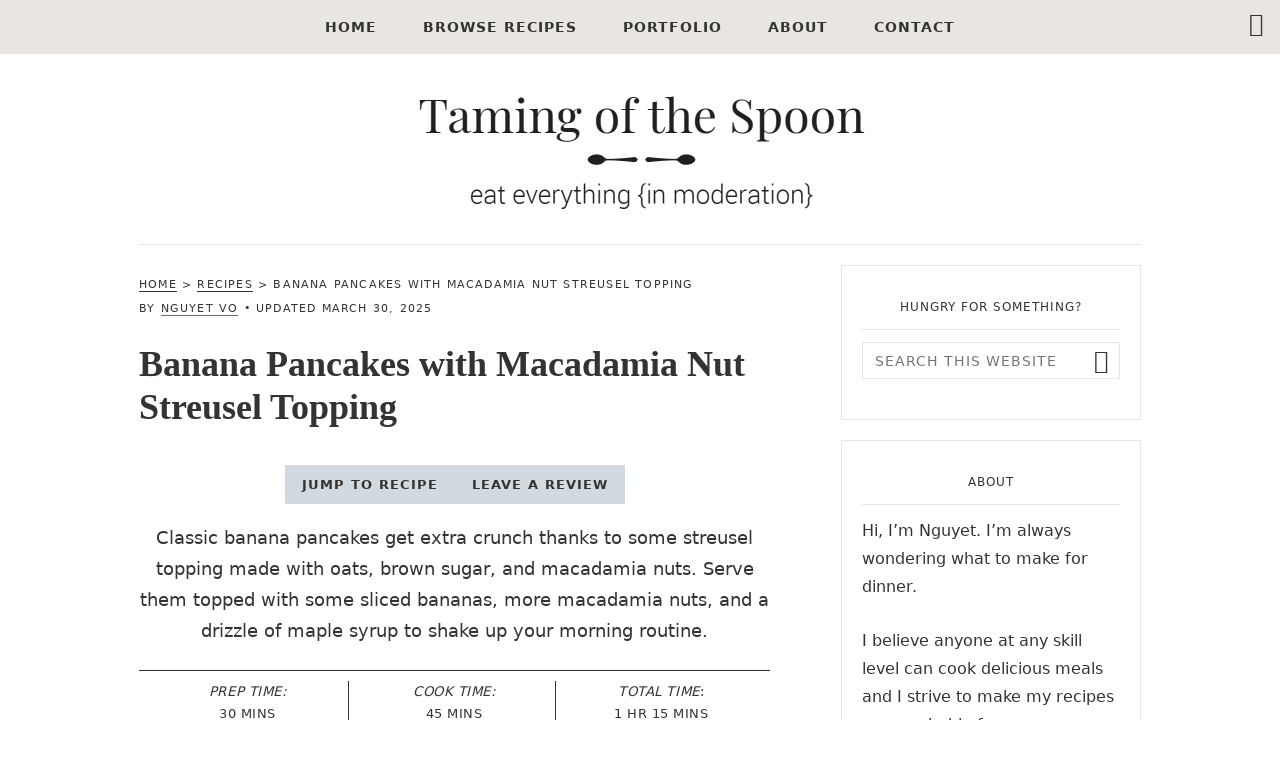

--- FILE ---
content_type: text/html; charset=UTF-8
request_url: https://tamingofthespoon.com/banana-pancakes-with-macadamia-nut-streusel-topping/
body_size: 37195
content:
<!DOCTYPE html>
<html lang="en-US">
<head ><meta charset="UTF-8" /><script>if(navigator.userAgent.match(/MSIE|Internet Explorer/i)||navigator.userAgent.match(/Trident\/7\..*?rv:11/i)){var href=document.location.href;if(!href.match(/[?&]nowprocket/)){if(href.indexOf("?")==-1){if(href.indexOf("#")==-1){document.location.href=href+"?nowprocket=1"}else{document.location.href=href.replace("#","?nowprocket=1#")}}else{if(href.indexOf("#")==-1){document.location.href=href+"&nowprocket=1"}else{document.location.href=href.replace("#","&nowprocket=1#")}}}}</script><script>(()=>{class RocketLazyLoadScripts{constructor(){this.v="2.0.4",this.userEvents=["keydown","keyup","mousedown","mouseup","mousemove","mouseover","mouseout","touchmove","touchstart","touchend","touchcancel","wheel","click","dblclick","input"],this.attributeEvents=["onblur","onclick","oncontextmenu","ondblclick","onfocus","onmousedown","onmouseenter","onmouseleave","onmousemove","onmouseout","onmouseover","onmouseup","onmousewheel","onscroll","onsubmit"]}async t(){this.i(),this.o(),/iP(ad|hone)/.test(navigator.userAgent)&&this.h(),this.u(),this.l(this),this.m(),this.k(this),this.p(this),this._(),await Promise.all([this.R(),this.L()]),this.lastBreath=Date.now(),this.S(this),this.P(),this.D(),this.O(),this.M(),await this.C(this.delayedScripts.normal),await this.C(this.delayedScripts.defer),await this.C(this.delayedScripts.async),await this.T(),await this.F(),await this.j(),await this.A(),window.dispatchEvent(new Event("rocket-allScriptsLoaded")),this.everythingLoaded=!0,this.lastTouchEnd&&await new Promise(t=>setTimeout(t,500-Date.now()+this.lastTouchEnd)),this.I(),this.H(),this.U(),this.W()}i(){this.CSPIssue=sessionStorage.getItem("rocketCSPIssue"),document.addEventListener("securitypolicyviolation",t=>{this.CSPIssue||"script-src-elem"!==t.violatedDirective||"data"!==t.blockedURI||(this.CSPIssue=!0,sessionStorage.setItem("rocketCSPIssue",!0))},{isRocket:!0})}o(){window.addEventListener("pageshow",t=>{this.persisted=t.persisted,this.realWindowLoadedFired=!0},{isRocket:!0}),window.addEventListener("pagehide",()=>{this.onFirstUserAction=null},{isRocket:!0})}h(){let t;function e(e){t=e}window.addEventListener("touchstart",e,{isRocket:!0}),window.addEventListener("touchend",function i(o){o.changedTouches[0]&&t.changedTouches[0]&&Math.abs(o.changedTouches[0].pageX-t.changedTouches[0].pageX)<10&&Math.abs(o.changedTouches[0].pageY-t.changedTouches[0].pageY)<10&&o.timeStamp-t.timeStamp<200&&(window.removeEventListener("touchstart",e,{isRocket:!0}),window.removeEventListener("touchend",i,{isRocket:!0}),"INPUT"===o.target.tagName&&"text"===o.target.type||(o.target.dispatchEvent(new TouchEvent("touchend",{target:o.target,bubbles:!0})),o.target.dispatchEvent(new MouseEvent("mouseover",{target:o.target,bubbles:!0})),o.target.dispatchEvent(new PointerEvent("click",{target:o.target,bubbles:!0,cancelable:!0,detail:1,clientX:o.changedTouches[0].clientX,clientY:o.changedTouches[0].clientY})),event.preventDefault()))},{isRocket:!0})}q(t){this.userActionTriggered||("mousemove"!==t.type||this.firstMousemoveIgnored?"keyup"===t.type||"mouseover"===t.type||"mouseout"===t.type||(this.userActionTriggered=!0,this.onFirstUserAction&&this.onFirstUserAction()):this.firstMousemoveIgnored=!0),"click"===t.type&&t.preventDefault(),t.stopPropagation(),t.stopImmediatePropagation(),"touchstart"===this.lastEvent&&"touchend"===t.type&&(this.lastTouchEnd=Date.now()),"click"===t.type&&(this.lastTouchEnd=0),this.lastEvent=t.type,t.composedPath&&t.composedPath()[0].getRootNode()instanceof ShadowRoot&&(t.rocketTarget=t.composedPath()[0]),this.savedUserEvents.push(t)}u(){this.savedUserEvents=[],this.userEventHandler=this.q.bind(this),this.userEvents.forEach(t=>window.addEventListener(t,this.userEventHandler,{passive:!1,isRocket:!0})),document.addEventListener("visibilitychange",this.userEventHandler,{isRocket:!0})}U(){this.userEvents.forEach(t=>window.removeEventListener(t,this.userEventHandler,{passive:!1,isRocket:!0})),document.removeEventListener("visibilitychange",this.userEventHandler,{isRocket:!0}),this.savedUserEvents.forEach(t=>{(t.rocketTarget||t.target).dispatchEvent(new window[t.constructor.name](t.type,t))})}m(){const t="return false",e=Array.from(this.attributeEvents,t=>"data-rocket-"+t),i="["+this.attributeEvents.join("],[")+"]",o="[data-rocket-"+this.attributeEvents.join("],[data-rocket-")+"]",s=(e,i,o)=>{o&&o!==t&&(e.setAttribute("data-rocket-"+i,o),e["rocket"+i]=new Function("event",o),e.setAttribute(i,t))};new MutationObserver(t=>{for(const n of t)"attributes"===n.type&&(n.attributeName.startsWith("data-rocket-")||this.everythingLoaded?n.attributeName.startsWith("data-rocket-")&&this.everythingLoaded&&this.N(n.target,n.attributeName.substring(12)):s(n.target,n.attributeName,n.target.getAttribute(n.attributeName))),"childList"===n.type&&n.addedNodes.forEach(t=>{if(t.nodeType===Node.ELEMENT_NODE)if(this.everythingLoaded)for(const i of[t,...t.querySelectorAll(o)])for(const t of i.getAttributeNames())e.includes(t)&&this.N(i,t.substring(12));else for(const e of[t,...t.querySelectorAll(i)])for(const t of e.getAttributeNames())this.attributeEvents.includes(t)&&s(e,t,e.getAttribute(t))})}).observe(document,{subtree:!0,childList:!0,attributeFilter:[...this.attributeEvents,...e]})}I(){this.attributeEvents.forEach(t=>{document.querySelectorAll("[data-rocket-"+t+"]").forEach(e=>{this.N(e,t)})})}N(t,e){const i=t.getAttribute("data-rocket-"+e);i&&(t.setAttribute(e,i),t.removeAttribute("data-rocket-"+e))}k(t){Object.defineProperty(HTMLElement.prototype,"onclick",{get(){return this.rocketonclick||null},set(e){this.rocketonclick=e,this.setAttribute(t.everythingLoaded?"onclick":"data-rocket-onclick","this.rocketonclick(event)")}})}S(t){function e(e,i){let o=e[i];e[i]=null,Object.defineProperty(e,i,{get:()=>o,set(s){t.everythingLoaded?o=s:e["rocket"+i]=o=s}})}e(document,"onreadystatechange"),e(window,"onload"),e(window,"onpageshow");try{Object.defineProperty(document,"readyState",{get:()=>t.rocketReadyState,set(e){t.rocketReadyState=e},configurable:!0}),document.readyState="loading"}catch(t){console.log("WPRocket DJE readyState conflict, bypassing")}}l(t){this.originalAddEventListener=EventTarget.prototype.addEventListener,this.originalRemoveEventListener=EventTarget.prototype.removeEventListener,this.savedEventListeners=[],EventTarget.prototype.addEventListener=function(e,i,o){o&&o.isRocket||!t.B(e,this)&&!t.userEvents.includes(e)||t.B(e,this)&&!t.userActionTriggered||e.startsWith("rocket-")||t.everythingLoaded?t.originalAddEventListener.call(this,e,i,o):(t.savedEventListeners.push({target:this,remove:!1,type:e,func:i,options:o}),"mouseenter"!==e&&"mouseleave"!==e||t.originalAddEventListener.call(this,e,t.savedUserEvents.push,o))},EventTarget.prototype.removeEventListener=function(e,i,o){o&&o.isRocket||!t.B(e,this)&&!t.userEvents.includes(e)||t.B(e,this)&&!t.userActionTriggered||e.startsWith("rocket-")||t.everythingLoaded?t.originalRemoveEventListener.call(this,e,i,o):t.savedEventListeners.push({target:this,remove:!0,type:e,func:i,options:o})}}J(t,e){this.savedEventListeners=this.savedEventListeners.filter(i=>{let o=i.type,s=i.target||window;return e!==o||t!==s||(this.B(o,s)&&(i.type="rocket-"+o),this.$(i),!1)})}H(){EventTarget.prototype.addEventListener=this.originalAddEventListener,EventTarget.prototype.removeEventListener=this.originalRemoveEventListener,this.savedEventListeners.forEach(t=>this.$(t))}$(t){t.remove?this.originalRemoveEventListener.call(t.target,t.type,t.func,t.options):this.originalAddEventListener.call(t.target,t.type,t.func,t.options)}p(t){let e;function i(e){return t.everythingLoaded?e:e.split(" ").map(t=>"load"===t||t.startsWith("load.")?"rocket-jquery-load":t).join(" ")}function o(o){function s(e){const s=o.fn[e];o.fn[e]=o.fn.init.prototype[e]=function(){return this[0]===window&&t.userActionTriggered&&("string"==typeof arguments[0]||arguments[0]instanceof String?arguments[0]=i(arguments[0]):"object"==typeof arguments[0]&&Object.keys(arguments[0]).forEach(t=>{const e=arguments[0][t];delete arguments[0][t],arguments[0][i(t)]=e})),s.apply(this,arguments),this}}if(o&&o.fn&&!t.allJQueries.includes(o)){const e={DOMContentLoaded:[],"rocket-DOMContentLoaded":[]};for(const t in e)document.addEventListener(t,()=>{e[t].forEach(t=>t())},{isRocket:!0});o.fn.ready=o.fn.init.prototype.ready=function(i){function s(){parseInt(o.fn.jquery)>2?setTimeout(()=>i.bind(document)(o)):i.bind(document)(o)}return"function"==typeof i&&(t.realDomReadyFired?!t.userActionTriggered||t.fauxDomReadyFired?s():e["rocket-DOMContentLoaded"].push(s):e.DOMContentLoaded.push(s)),o([])},s("on"),s("one"),s("off"),t.allJQueries.push(o)}e=o}t.allJQueries=[],o(window.jQuery),Object.defineProperty(window,"jQuery",{get:()=>e,set(t){o(t)}})}P(){const t=new Map;document.write=document.writeln=function(e){const i=document.currentScript,o=document.createRange(),s=i.parentElement;let n=t.get(i);void 0===n&&(n=i.nextSibling,t.set(i,n));const c=document.createDocumentFragment();o.setStart(c,0),c.appendChild(o.createContextualFragment(e)),s.insertBefore(c,n)}}async R(){return new Promise(t=>{this.userActionTriggered?t():this.onFirstUserAction=t})}async L(){return new Promise(t=>{document.addEventListener("DOMContentLoaded",()=>{this.realDomReadyFired=!0,t()},{isRocket:!0})})}async j(){return this.realWindowLoadedFired?Promise.resolve():new Promise(t=>{window.addEventListener("load",t,{isRocket:!0})})}M(){this.pendingScripts=[];this.scriptsMutationObserver=new MutationObserver(t=>{for(const e of t)e.addedNodes.forEach(t=>{"SCRIPT"!==t.tagName||t.noModule||t.isWPRocket||this.pendingScripts.push({script:t,promise:new Promise(e=>{const i=()=>{const i=this.pendingScripts.findIndex(e=>e.script===t);i>=0&&this.pendingScripts.splice(i,1),e()};t.addEventListener("load",i,{isRocket:!0}),t.addEventListener("error",i,{isRocket:!0}),setTimeout(i,1e3)})})})}),this.scriptsMutationObserver.observe(document,{childList:!0,subtree:!0})}async F(){await this.X(),this.pendingScripts.length?(await this.pendingScripts[0].promise,await this.F()):this.scriptsMutationObserver.disconnect()}D(){this.delayedScripts={normal:[],async:[],defer:[]},document.querySelectorAll("script[type$=rocketlazyloadscript]").forEach(t=>{t.hasAttribute("data-rocket-src")?t.hasAttribute("async")&&!1!==t.async?this.delayedScripts.async.push(t):t.hasAttribute("defer")&&!1!==t.defer||"module"===t.getAttribute("data-rocket-type")?this.delayedScripts.defer.push(t):this.delayedScripts.normal.push(t):this.delayedScripts.normal.push(t)})}async _(){await this.L();let t=[];document.querySelectorAll("script[type$=rocketlazyloadscript][data-rocket-src]").forEach(e=>{let i=e.getAttribute("data-rocket-src");if(i&&!i.startsWith("data:")){i.startsWith("//")&&(i=location.protocol+i);try{const o=new URL(i).origin;o!==location.origin&&t.push({src:o,crossOrigin:e.crossOrigin||"module"===e.getAttribute("data-rocket-type")})}catch(t){}}}),t=[...new Map(t.map(t=>[JSON.stringify(t),t])).values()],this.Y(t,"preconnect")}async G(t){if(await this.K(),!0!==t.noModule||!("noModule"in HTMLScriptElement.prototype))return new Promise(e=>{let i;function o(){(i||t).setAttribute("data-rocket-status","executed"),e()}try{if(navigator.userAgent.includes("Firefox/")||""===navigator.vendor||this.CSPIssue)i=document.createElement("script"),[...t.attributes].forEach(t=>{let e=t.nodeName;"type"!==e&&("data-rocket-type"===e&&(e="type"),"data-rocket-src"===e&&(e="src"),i.setAttribute(e,t.nodeValue))}),t.text&&(i.text=t.text),t.nonce&&(i.nonce=t.nonce),i.hasAttribute("src")?(i.addEventListener("load",o,{isRocket:!0}),i.addEventListener("error",()=>{i.setAttribute("data-rocket-status","failed-network"),e()},{isRocket:!0}),setTimeout(()=>{i.isConnected||e()},1)):(i.text=t.text,o()),i.isWPRocket=!0,t.parentNode.replaceChild(i,t);else{const i=t.getAttribute("data-rocket-type"),s=t.getAttribute("data-rocket-src");i?(t.type=i,t.removeAttribute("data-rocket-type")):t.removeAttribute("type"),t.addEventListener("load",o,{isRocket:!0}),t.addEventListener("error",i=>{this.CSPIssue&&i.target.src.startsWith("data:")?(console.log("WPRocket: CSP fallback activated"),t.removeAttribute("src"),this.G(t).then(e)):(t.setAttribute("data-rocket-status","failed-network"),e())},{isRocket:!0}),s?(t.fetchPriority="high",t.removeAttribute("data-rocket-src"),t.src=s):t.src="data:text/javascript;base64,"+window.btoa(unescape(encodeURIComponent(t.text)))}}catch(i){t.setAttribute("data-rocket-status","failed-transform"),e()}});t.setAttribute("data-rocket-status","skipped")}async C(t){const e=t.shift();return e?(e.isConnected&&await this.G(e),this.C(t)):Promise.resolve()}O(){this.Y([...this.delayedScripts.normal,...this.delayedScripts.defer,...this.delayedScripts.async],"preload")}Y(t,e){this.trash=this.trash||[];let i=!0;var o=document.createDocumentFragment();t.forEach(t=>{const s=t.getAttribute&&t.getAttribute("data-rocket-src")||t.src;if(s&&!s.startsWith("data:")){const n=document.createElement("link");n.href=s,n.rel=e,"preconnect"!==e&&(n.as="script",n.fetchPriority=i?"high":"low"),t.getAttribute&&"module"===t.getAttribute("data-rocket-type")&&(n.crossOrigin=!0),t.crossOrigin&&(n.crossOrigin=t.crossOrigin),t.integrity&&(n.integrity=t.integrity),t.nonce&&(n.nonce=t.nonce),o.appendChild(n),this.trash.push(n),i=!1}}),document.head.appendChild(o)}W(){this.trash.forEach(t=>t.remove())}async T(){try{document.readyState="interactive"}catch(t){}this.fauxDomReadyFired=!0;try{await this.K(),this.J(document,"readystatechange"),document.dispatchEvent(new Event("rocket-readystatechange")),await this.K(),document.rocketonreadystatechange&&document.rocketonreadystatechange(),await this.K(),this.J(document,"DOMContentLoaded"),document.dispatchEvent(new Event("rocket-DOMContentLoaded")),await this.K(),this.J(window,"DOMContentLoaded"),window.dispatchEvent(new Event("rocket-DOMContentLoaded"))}catch(t){console.error(t)}}async A(){try{document.readyState="complete"}catch(t){}try{await this.K(),this.J(document,"readystatechange"),document.dispatchEvent(new Event("rocket-readystatechange")),await this.K(),document.rocketonreadystatechange&&document.rocketonreadystatechange(),await this.K(),this.J(window,"load"),window.dispatchEvent(new Event("rocket-load")),await this.K(),window.rocketonload&&window.rocketonload(),await this.K(),this.allJQueries.forEach(t=>t(window).trigger("rocket-jquery-load")),await this.K(),this.J(window,"pageshow");const t=new Event("rocket-pageshow");t.persisted=this.persisted,window.dispatchEvent(t),await this.K(),window.rocketonpageshow&&window.rocketonpageshow({persisted:this.persisted})}catch(t){console.error(t)}}async K(){Date.now()-this.lastBreath>45&&(await this.X(),this.lastBreath=Date.now())}async X(){return document.hidden?new Promise(t=>setTimeout(t)):new Promise(t=>requestAnimationFrame(t))}B(t,e){return e===document&&"readystatechange"===t||(e===document&&"DOMContentLoaded"===t||(e===window&&"DOMContentLoaded"===t||(e===window&&"load"===t||e===window&&"pageshow"===t)))}static run(){(new RocketLazyLoadScripts).t()}}RocketLazyLoadScripts.run()})();</script>

<meta name="viewport" content="width=device-width, initial-scale=1" />
<meta name='robots' content='index, follow, max-image-preview:large, max-snippet:-1, max-video-preview:-1' />

	<!-- This site is optimized with the Yoast SEO plugin v26.6 - https://yoast.com/wordpress/plugins/seo/ -->
	<title>Banana Pancakes with Macadamia Nut Streusel Topping - Taming of the Spoon</title>
<link data-rocket-prefetch href="https://scripts.mediavine.com" rel="dns-prefetch">
<style id="wpr-usedcss">img:is([sizes=auto i],[sizes^="auto," i]){contain-intrinsic-size:3000px 1500px}html{font-family:sans-serif;-ms-text-size-adjust:100%;-webkit-text-size-adjust:100%}body{margin:0}article,aside,details,figure,footer,header,main,nav,section,summary{display:block}audio,canvas,progress,video{display:inline-block;vertical-align:baseline}audio:not([controls]){display:none;height:0}[hidden],template{display:none}a{background:0 0}a:active,a:hover{outline:0}abbr[title]{border-bottom:1px dotted}b,strong{font-weight:700}h1{font-size:2em;margin:.67em 0}mark{background:#ff0;color:#000}small{font-size:80%}img{border:0}svg:not(:root){overflow:hidden}figure{margin:1em 40px}hr{-webkit-box-sizing:content-box;box-sizing:content-box;height:0}code{font-family:monospace,monospace;font-size:1em}button,input,optgroup,select,textarea{color:inherit;font:inherit;margin:0}button{overflow:visible}button,select{text-transform:none}button,html input[type=button],input[type=reset],input[type=submit]{-webkit-appearance:button;cursor:pointer}button[disabled],html input[disabled]{cursor:default}button::-moz-focus-inner,input::-moz-focus-inner{border:0;padding:0}input{line-height:normal}input[type=checkbox],input[type=radio]{-webkit-box-sizing:border-box;box-sizing:border-box;padding:0}input[type=number]::-webkit-inner-spin-button,input[type=number]::-webkit-outer-spin-button{height:auto}input[type=search]{-webkit-appearance:textfield;-webkit-box-sizing:content-box;box-sizing:content-box}input[type=search]::-webkit-search-cancel-button,input[type=search]::-webkit-search-decoration{-webkit-appearance:none}fieldset{border:1px solid silver;margin:0 2px;padding:.35em .625em .75em}legend{border:0;padding:0}textarea{overflow:auto}optgroup{font-weight:700}table{border-collapse:collapse;border-spacing:0}td,th{padding:0}*,input[type=search]{-webkit-box-sizing:border-box;box-sizing:border-box}.clearfix:before,.entry-content:before,.entry:before,.footer-widgets:before,.nav-primary:before,.site-container:before,.site-footer:before,.site-header:before,.site-inner:before,.widget:before,.wrap:before{content:" ";display:table}.clearfix:after,.entry-content:after,.entry:after,.footer-widgets:after,.nav-primary:after,.site-container:after,.site-footer:after,.site-header:after,.site-inner:after,.widget:after,.wrap:after{clear:both;content:" ";display:table}html{font-size:62.5%}body{font-family:-apple-system,system-ui,BlinkMacSystemFont,"Segoe UI",Helvetica,Arial,sans-serif,"Apple Color Emoji","Segoe UI Emoji","Segoe UI Symbol";background-color:#fff;color:#424243;font-size:16px;font-weight:400;line-height:1.75;-webkit-font-smoothing:antialiased;-moz-osx-font-smoothing:grayscale}ol,ul{margin:0;padding:0}li{list-style:none}h1,h2{margin:0 0 1em;font-weight:400;font-family:Palatino,serif;text-transform:none}h3,h4,h5,h6{margin:0 0 1em;font-weight:400;font-family:-apple-system,system-ui,BlinkMacSystemFont,"Segoe UI",Helvetica,Arial,sans-serif,"Apple Color Emoji","Segoe UI Emoji","Segoe UI Symbol";text-transform:none}h1{font-size:32px;line-height:1.2}@media only screen and (min-width:800px){h1{font-size:36px}}.menu-item.display a,h2{font-family:Palatino,serif;text-transform:none;font-size:24px;line-height:1.4;letter-spacing:0;font-weight:400}h3{text-transform:none;font-size:18px;letter-spacing:0;line-height:1.4;font-weight:700}h4{font-size:16px;line-height:1.5;font-weight:400}.widget-title,.widgettitle,h5{font-family:-apple-system,system-ui,BlinkMacSystemFont,"Segoe UI",Helvetica,Arial,sans-serif,"Apple Color Emoji","Segoe UI Emoji","Segoe UI Symbol";font-size:12px;font-weight:400;font-style:normal;line-height:1.6;text-transform:uppercase;letter-spacing:1px}.comment-form p label,.content article .entry-meta,.widget_nav_menu a,h6,input,select,textarea{font-family:-apple-system,system-ui,BlinkMacSystemFont,"Segoe UI",Helvetica,Arial,sans-serif,"Apple Color Emoji","Segoe UI Emoji","Segoe UI Symbol";font-size:10px;line-height:1.6;font-weight:400;text-transform:uppercase;letter-spacing:1px}.genesis-nav-menu li a{font-family:-apple-system,system-ui,BlinkMacSystemFont,"Segoe UI",Helvetica,Arial,sans-serif,"Apple Color Emoji","Segoe UI Emoji","Segoe UI Symbol";font-size:14px;line-height:1.6;font-weight:400;text-transform:uppercase;letter-spacing:1px}.site-footer p{font-family:-apple-system,system-ui,BlinkMacSystemFont,"Segoe UI",Helvetica,Arial,sans-serif,"Apple Color Emoji","Segoe UI Emoji","Segoe UI Symbol";font-size:12px;line-height:1.6;font-weight:400;text-transform:uppercase;letter-spacing:1px;text-align:center}small{font-size:12px}p{margin:0 0 1.612em;padding:0}strong{font-weight:700}blockquote{margin:24px 0;font-style:italic}.entry-content blockquote{padding-left:24px;font-size:18px;border-left:1px solid #ece7e6;opacity:.5}code{font-family:Monaco,Menlo,Consolas,"Courier New",monospace;font-size:12px;color:#555;border:1px solid #e1e1e8;background-color:#f7f7f9}code{padding:2px 4px;white-space:nowrap}fieldset{border:1px solid #e5e5e5;padding:32px;margin:24px auto}cite{font-style:normal}hr{overflow:hidden;width:100%;border:none;border-bottom:1px solid #ece7e6;margin:0 0 40px;padding:0}.genesis-nav-menu a:hover,.widget_nav_menu a:hover,a{color:#599d9d;text-decoration:none;outline:0}.content article .entry-meta a,.entry-title a,.genesis-nav-menu a,.widget-title a,.widget_nav_menu a{color:#424243}.entry-content a{border-bottom:1px solid}.button,.button:after,.button:before,.genesis-nav-menu a,a,button,button.sub-menu-toggle:before,input:focus,input[type=button],input[type=reset],input[type=submit],textarea:focus{-webkit-transition:.35s cubic-bezier(0, 1, .5, 1);transition:all .35s cubic-bezier(0, 1, .5, 1)}embed,iframe,img,object,video{max-width:100%}img{height:auto;max-width:100%;vertical-align:top}img.overlap{position:relative;z-index:2;pointer-events:none}input,select,textarea{background-color:#fff;border-radius:0;border:1px solid #ece7e6;line-height:1em!important;padding:10px 12px 9px;width:100%}textarea{text-transform:none;letter-spacing:0;font-size:14px}textarea{height:auto}.button,button,input[type=button],input[type=email],input[type=password],input[type=reset],input[type=search],input[type=submit],input[type=text],input[type=url],textarea{appearance:none;-webkit-appearance:none;-moz-appearance:none}input[type=checkbox],input[type=radio]{margin-right:12px;width:auto}input:focus,textarea:focus{outline:0;border-color:#000}input:focus:-ms-input-placeholder,input:focus::-moz-placeholder,input:focus::-webkit-input-placeholder,textarea:focus:-ms-input-placeholder,textarea:focus::-moz-placeholder,textarea:focus::-webkit-input-placeholder{color:transparent}.button,a.button,button,input[type=button],input[type=reset],input[type=submit]{background-color:#525252;border-color:#525252;border-radius:0;-webkit-box-shadow:none;box-shadow:none;border-width:1px;border-style:solid;color:#fff;line-height:1em!important;font-family:-apple-system,system-ui,BlinkMacSystemFont,"Segoe UI",Helvetica,Arial,sans-serif,"Apple Color Emoji","Segoe UI Emoji","Segoe UI Symbol";text-transform:uppercase;font-weight:400;font-size:10px;letter-spacing:1px;cursor:pointer;display:inline-block;outline:0;text-align:center;padding:13px 16px 12px!important;text-decoration:none;width:auto;white-space:nowrap}.button:hover,button:hover,input:hover[type=button],input:hover[type=reset],input:hover[type=submit]{background-color:transparent!important;text-decoration:none;color:#525252;background:#fff;opacity:1}input[type=search]::-webkit-search-cancel-button,input[type=search]::-webkit-search-results-button{display:none}table{border-collapse:collapse;border-spacing:0;line-height:2;margin-bottom:40px;width:100%}tbody{border-bottom:1px solid #ece7e6}td,th{text-align:left}td{border-top:1px solid #ece7e6;padding:8px 0}th{font-weight:400}.screen-reader-shortcut,.screen-reader-text,.screen-reader-text span{background-color:#fff;border:0;clip:rect(0,0,0,0);color:#000;height:1px;overflow:hidden;position:absolute!important;width:1px}.genesis-nav-menu .search input[type=submit]:focus,.screen-reader-shortcut:focus,.screen-reader-text:focus,.widget_search input[type=submit]:focus{border:1px solid #ece7e6;clip:auto!important;display:block;font-size:16px;font-weight:700;height:auto;padding:16px;text-decoration:none;width:auto;z-index:100000}.genesis-skip-link{margin:0}.genesis-skip-link li{height:0;width:0;list-style:none}a.aligncenter img{display:block;margin:0 auto}.aligncenter{display:block;margin:0 auto 24px}.content-sidebar-wrap,.wrap{margin:0 auto;padding:0 5%}.site-inner{clear:both;padding:0 0 40px;overflow:hidden;background:#fff}body:not(.with-page-header) .site-inner .content-sidebar-wrap{overflow:hidden}.content{padding-top:40px}@media only screen and (min-width:1023px){.content{float:right;width:67%;padding-top:30px}.content-sidebar .content{float:left;padding-right:40px;padding-left:0}.sidebar-primary{float:right;width:300px}.content-sidebar-wrap,.wrap{max-width:1130px}.site-inner{padding:0;margin-bottom:80px}}@media only screen and (min-width:1023px) and (max-width:1025px){body.home .content-sidebar-wrap .content{max-width:calc(100% - 340px)}.content-sidebar-wrap .content{max-width:calc(100% - 300px)}}@media only screen and (min-width:1500px){.content-sidebar-wrap,.wrap{max-width:1200px}}@media only screen and (min-width:600px){.one-half{float:left;margin-left:3.448275862069%}.one-half{width:48.275862068966%}.first{clear:both;margin-left:0}.only{float:none;margin:0 auto}.right{float:right}}.widget{word-wrap:break-word}.widget li li{border:0;margin:0 0 0 32px;padding:0}.breadcrumb{margin-bottom:16px}.content a.count,.content a.count:hover{border:none;color:#424243!important;font-weight:400}.widget_nav_menu .sub-menu{margin-top:16px}.genesis-nav-menu li.search{margin-top:20px}.search-form{position:relative;width:100%;margin-bottom:20px}.search-form:after{content:"\f4a4";position:absolute;right:12px;line-height:38px;top:0;font-family:ionicons;font-size:24px;pointer-events:none;color:#333}.search-form input[type=search]{width:100%;padding-right:40px}.search-form input[type=submit]{position:absolute;right:0;bottom:0;top:0;text-indent:-9999px;border-color:transparent!important;background:0 0!important;pointer-events:none;display:none}.search-form input[type=submit]:hover{-webkit-box-shadow:none;box-shadow:none}.site-header{position:relative;z-index:2;clear:both;text-align:center}.title-area{padding:24px 0 0}.site-title{font-family:Palatino,serif;margin:0 0 15px;line-height:1;overflow:hidden;text-align:center;font-weight:400;font-size:24px;text-transform:none;font-variant-ligatures:none}.site-title a{color:#333}.site-description{text-transform:uppercase;color:#fff;letter-spacing:.1em;margin-top:-20px;font-size:10px}.header-image .site-title{display:block;text-indent:-9999px;border-bottom:1px solid #ece7e6;padding-bottom:20px;margin-bottom:0}.header-image .site-title>a{background-position:center center!important;background-size:contain!important;height:75px;width:100%;display:block}.header-image .title-area{margin:0 auto}@media only screen and (min-width:800px){.genesis-nav-menu .sub-menu,.site-header{-webkit-transition:.2s ease-in-out;transition:all .2s ease-in-out}.genesis-nav-menu li.search .search-form{width:200px}.genesis-nav-menu li.search .search-form input[type=search]{border:0;background:0 0;opacity:0;width:40px;float:right;cursor:pointer}.genesis-nav-menu li.search .search-form input[type=search]:focus{border:1px solid #333;background:#fff;opacity:1;width:100%;cursor:default}.genesis-nav-menu li.search{position:absolute;right:0;top:0;margin:5px 5px 0 0}.title-area{padding-top:0}.site-header{z-index:3;position:relative}.site-title{font-size:48px;margin-top:20px}.header-image .site-title>a{height:150px;width:100%}.header-image .title-area{width:100%}}@media only screen and (max-width:800px){.header-image .site-title>a{background-size:cover!important;height:100px;width:100%}.header-image .title-area{width:100%}}.nav-primary{margin:0 auto;background:#b8d7d7}.genesis-nav-menu li{display:inline-block;list-style:none;position:relative}.genesis-nav-menu a,.widget_nav_menu a{border:none;display:block;position:relative;font-size:12px;padding:16px 0}.widget_nav_menu li.display a{font-size:24px}.widget_nav_menu a{margin:0}.genesis-nav-menu .menu-item a:hover,.genesis-nav-menu li a:hover,.widget_nav_menu .menu-item a:hover,.widget_nav_menu li a:hover{text-decoration:none}@media only screen and (min-width:800px){.nav-primary{z-index:9999;position:-webkit-sticky;position:sticky;top:0}.genesis-nav-menu .sub-menu{width:180px;z-index:99;background:#fff;-webkit-box-shadow:0 8px 24px rgba(0,0,0,.1);box-shadow:0 8px 24px rgba(0,0,0,.1);border-radius:0;opacity:0!important;margin-top:0;position:absolute;left:0;pointer-events:none;text-align:left;display:block!important}.genesis-nav-menu .menu-item:hover>.sub-menu{opacity:1!important;pointer-events:all}.genesis-nav-menu .sub-menu li a{border-top:none;padding:12px 24px;margin:0;width:100%}.genesis-nav-menu .sub-menu li{width:100%}.genesis-nav-menu .sub-menu li:first-child>a{padding-top:20px}.genesis-nav-menu .sub-menu li:last-child a{padding-bottom:20px}.genesis-nav-menu .sub-menu .sub-menu{margin:0 0 0 180px;top:0}.genesis-nav-menu .sub-menu .sub-menu:before{display:none}.nav-primary{text-align:center}.nav-primary .genesis-nav-menu>li>a{padding:16px 20px}.nav-primary .genesis-nav-menu>li.left{float:left}.nav-primary .genesis-nav-menu>li.menu-item-has-children>a:after{top:16px}}button.menu-toggle,button.sub-menu-toggle{display:none;visibility:hidden;background:0 0!important;color:transparent;border:0}@media only screen and (max-width:800px){button.menu-toggle,button.sub-menu-toggle{display:block;visibility:visible}.nav-primary .genesis-nav-menu{padding:20px}.nav-primary,.nav-primary .sub-menu{width:100%;display:none}button.menu-toggle{display:block;background:0 0;padding:0;overflow:hidden;width:44px;margin:0 auto;height:44px;margin-bottom:20px;margin-top:20px;position:relative}button.menu-toggle:active,button.menu-toggle:focus,button.menu-toggle:hover,button.sub-menu-toggle:active,button.sub-menu-toggle:focus,button.sub-menu-toggle:hover{-webkit-box-shadow:none;box-shadow:none}button.menu-toggle:before{position:absolute;color:#424243;top:5px;right:calc(50% - 13px);display:inline-block;font-size:32px;margin:0 auto;padding:0}button.menu-toggle.activated::before{content:"\f2d7";right:calc(50% - 10px)}button.sub-menu-toggle{position:absolute;right:0;top:0;background:0 0;padding:0 12px}button.sub-menu-toggle:before{color:#999;font-size:12px;padding:17px 4px;cursor:pointer}button.sub-menu-toggle.activated:before{-webkit-transform:rotate(-180deg);transform:rotate(-180deg)}.nav-primary .genesis-nav-menu li{width:100%}.nav-primary .genesis-nav-menu li .sub-menu{margin:0 0 0 24px;padding-left:24px;border-left:1px solid #ece7e6;width:calc(100% - 24px)}}.content article{margin-bottom:24px}.content article .entry-meta{margin-bottom:16px}.content article .entry-meta a{border-bottom:1px solid #d54101}.single-post .entry{margin-bottom:25px;position:relative;border-bottom:1px solid #ece7e6}.entry-header{text-align:left}.entry ol,.entry p,.entry ul,.entry-content ol,.entry-content p,.entry-content ul{margin-bottom:24px}.entry ol,.entry ul,.entry-content ol,.entry-content ul{margin-left:40px}.entry ol li,.entry-content ol li{list-style-type:decimal}.entry ul li,.entry-content ul li{list-style-type:disc}.entry ol ol,.entry ul ul,.entry-content ol ol,.entry-content ul ul{margin-bottom:0}.search .content article.has-post-thumbnail .entry-content,.search .content article.has-post-thumbnail .entry-meta,.search .content article.has-post-thumbnail .entry-title{padding-left:0;font-family:-apple-system,system-ui,BlinkMacSystemFont,"Segoe UI",Helvetica,Arial,sans-serif,"Apple Color Emoji","Segoe UI Emoji","Segoe UI Symbol";font-size:16px;text-align:center}.search .content article.has-post-thumbnail .entry-content,.search .content article.has-post-thumbnail .entry-meta{display:none}@media only screen and (max-width:1023px){.search .content article.has-post-thumbnail .entry-title{width:100%}}.overlay{display:block;position:absolute;top:0;right:0;bottom:0;left:0;background:rgba(0,0,0,.3);-ms-filter:"alpha(Opacity=0)";opacity:0;z-index:0}.overlay:hover{-ms-filter:"alpha(Opacity=100)";opacity:1}.comment-respond{border:1px solid #ece7e6;padding:40px;margin-top:80px}.comment-notes{display:none}.comment-form>p{margin-bottom:8px}.comment-form>p.form-submit{margin-top:24px}.comment-reply-title small{font-size:16px;font-weight:400;margin-left:12px}.sidebar .widget{border:1px solid #ece7e6;font-size:16px;margin-bottom:20px;margin-top:20px;text-align:center;padding:20px}.sidebar .widget p{text-align:left}.sidebar img{margin-bottom:16px}.sidebar li{list-style-type:none;margin-bottom:8px}.sidebar .widget-title,.sidebar .widgettitle{border-bottom:1px solid #ece7e6;padding:12px}.sidebar .widget.image{background-color:none!important;border:none!important;margin-bottom:0!important;margin-top:40px!important;padding:0}.enews-widget{text-align:center;position:relative;margin:0 auto}.enews-widget #subbutton{text-align:center;display:block;max-width:120px;margin:0 auto}.sidebar .enews-widget #subbutton{width:100%!important;max-width:100%}.footer-widgets .widget-title{color:#fff}.footer-widgets{background-color:#000;color:#fff;clear:both;padding:80px 0 0}.footer-widgets a{color:#fff!important}.widget-area.footer-widget-area{margin-bottom:56px}@media only screen and (min-width:800px){.enews-widget{text-align:left}.footer-widgets .footer-widget-area{float:left;margin-left:3.448275862069%;width:31.034482758621%}.footer-widgets .footer-widgets-1{clear:both;margin-left:0}}@media only screen and (max-width:799px){.footer-widget-area{margin-bottom:40px}.footer-widget-area:last-child{margin-bottom:0}}.site-footer{padding:40px 0 48px;text-align:center;background:#000;color:#fff}.site-footer a{color:#999}.site-footer p{margin-bottom:0}@media only screen and (min-width:800px){.site-footer{text-align:right;padding:80px 0;margin-top:-40px;white-space:nowrap;float:right;width:100%}}.content a.count,.content a.count:hover,.content article .entry-meta a,.entry-title a,.genesis-nav-menu a,.widget-title a,.widget_nav_menu a,body,button.menu-toggle:before,input,select,textarea{color:#333}.genesis-nav-menu a:hover,.widget_nav_menu a:hover,a{color:#886944}.content article .entry-meta a{border-color:#886944}.nav-primary{background-color:#e9e6e1}.footer-widgets,.site-footer{background-color:#000!important}.comment-respond,.content-sidebar .content,.entry-content blockquote,.genesis-nav-menu .search input[type=submit]:focus,.nav-primary .genesis-nav-menu li .sub-menu,.screen-reader-shortcut:focus,.screen-reader-text:focus,.sidebar .widget,.sidebar .widget-title,.sidebar .widgettitle,.sidebar-primary,.widget_search input[type=submit]:focus,hr,input,select,tbody,td,textarea{border-color:#e9e6e1}body:not(.bloom-instagram):not(.bloom-index) .content article .entry-title a:after{background:#e9e6e1}img.emoji{display:inline!important;border:none!important;box-shadow:none!important;height:1em!important;width:1em!important;margin:0 .07em!important;vertical-align:-.1em!important;background:0 0!important;padding:0!important}:where(.wp-block-button__link){border-radius:9999px;box-shadow:none;padding:calc(.667em + 2px) calc(1.333em + 2px);text-decoration:none}:root :where(.wp-block-button .wp-block-button__link.is-style-outline),:root :where(.wp-block-button.is-style-outline>.wp-block-button__link){border:2px solid;padding:.667em 1.333em}:root :where(.wp-block-button .wp-block-button__link.is-style-outline:not(.has-text-color)),:root :where(.wp-block-button.is-style-outline>.wp-block-button__link:not(.has-text-color)){color:currentColor}:root :where(.wp-block-button .wp-block-button__link.is-style-outline:not(.has-background)),:root :where(.wp-block-button.is-style-outline>.wp-block-button__link:not(.has-background)){background-color:initial;background-image:none}:where(.wp-block-calendar table:not(.has-background) th){background:#ddd}:where(.wp-block-columns){margin-bottom:1.75em}:where(.wp-block-columns.has-background){padding:1.25em 2.375em}:where(.wp-block-post-comments input[type=submit]){border:none}:where(.wp-block-cover-image:not(.has-text-color)),:where(.wp-block-cover:not(.has-text-color)){color:#fff}:where(.wp-block-cover-image.is-light:not(.has-text-color)),:where(.wp-block-cover.is-light:not(.has-text-color)){color:#000}:root :where(.wp-block-cover h1:not(.has-text-color)),:root :where(.wp-block-cover h2:not(.has-text-color)),:root :where(.wp-block-cover h3:not(.has-text-color)),:root :where(.wp-block-cover h4:not(.has-text-color)),:root :where(.wp-block-cover h5:not(.has-text-color)),:root :where(.wp-block-cover h6:not(.has-text-color)),:root :where(.wp-block-cover p:not(.has-text-color)){color:inherit}:where(.wp-block-file){margin-bottom:1.5em}:where(.wp-block-file__button){border-radius:2em;display:inline-block;padding:.5em 1em}:where(.wp-block-file__button):is(a):active,:where(.wp-block-file__button):is(a):focus,:where(.wp-block-file__button):is(a):hover,:where(.wp-block-file__button):is(a):visited{box-shadow:none;color:#fff;opacity:.85;text-decoration:none}.wp-block-group{box-sizing:border-box}:where(.wp-block-group.wp-block-group-is-layout-constrained){position:relative}.wp-block-image>a,.wp-block-image>figure>a{display:inline-block}.wp-block-image img{box-sizing:border-box;height:auto;max-width:100%;vertical-align:bottom}@media not (prefers-reduced-motion){.wp-block-image img.hide{visibility:hidden}.wp-block-image img.show{animation:.4s show-content-image}}.wp-block-image[style*=border-radius] img,.wp-block-image[style*=border-radius]>a{border-radius:inherit}.wp-block-image.aligncenter{text-align:center}.wp-block-image .aligncenter,.wp-block-image.aligncenter{display:table}.wp-block-image .aligncenter{margin-left:auto;margin-right:auto}.wp-block-image :where(figcaption){margin-bottom:1em;margin-top:.5em}:root :where(.wp-block-image.is-style-rounded img,.wp-block-image .is-style-rounded img){border-radius:9999px}.wp-block-image figure{margin:0}@keyframes show-content-image{0%{visibility:hidden}99%{visibility:hidden}to{visibility:visible}}:where(.wp-block-latest-comments:not([style*=line-height] .wp-block-latest-comments__comment)){line-height:1.1}:where(.wp-block-latest-comments:not([style*=line-height] .wp-block-latest-comments__comment-excerpt p)){line-height:1.8}:root :where(.wp-block-latest-posts.is-grid){padding:0}:root :where(.wp-block-latest-posts.wp-block-latest-posts__list){padding-left:0}ol,ul{box-sizing:border-box}:root :where(.wp-block-list.has-background){padding:1.25em 2.375em}:where(.wp-block-navigation.has-background .wp-block-navigation-item a:not(.wp-element-button)),:where(.wp-block-navigation.has-background .wp-block-navigation-submenu a:not(.wp-element-button)){padding:.5em 1em}:where(.wp-block-navigation .wp-block-navigation__submenu-container .wp-block-navigation-item a:not(.wp-element-button)),:where(.wp-block-navigation .wp-block-navigation__submenu-container .wp-block-navigation-submenu a:not(.wp-element-button)),:where(.wp-block-navigation .wp-block-navigation__submenu-container .wp-block-navigation-submenu button.wp-block-navigation-item__content),:where(.wp-block-navigation .wp-block-navigation__submenu-container .wp-block-pages-list__item button.wp-block-navigation-item__content){padding:.5em 1em}:root :where(p.has-background){padding:1.25em 2.375em}:where(p.has-text-color:not(.has-link-color)) a{color:inherit}:where(.wp-block-post-comments-form) input:not([type=submit]),:where(.wp-block-post-comments-form) textarea{border:1px solid #949494;font-family:inherit;font-size:1em}:where(.wp-block-post-comments-form) input:where(:not([type=submit]):not([type=checkbox])),:where(.wp-block-post-comments-form) textarea{padding:calc(.667em + 2px)}:where(.wp-block-post-excerpt){box-sizing:border-box;margin-bottom:var(--wp--style--block-gap);margin-top:var(--wp--style--block-gap)}:where(.wp-block-preformatted.has-background){padding:1.25em 2.375em}:where(.wp-block-search__button){border:1px solid #ccc;padding:6px 10px}:where(.wp-block-search__input){font-family:inherit;font-size:inherit;font-style:inherit;font-weight:inherit;letter-spacing:inherit;line-height:inherit;text-transform:inherit}:where(.wp-block-search__button-inside .wp-block-search__inside-wrapper){border:1px solid #949494;box-sizing:border-box;padding:4px}:where(.wp-block-search__button-inside .wp-block-search__inside-wrapper) .wp-block-search__input{border:none;border-radius:0;padding:0 4px}:where(.wp-block-search__button-inside .wp-block-search__inside-wrapper) .wp-block-search__input:focus{outline:0}:where(.wp-block-search__button-inside .wp-block-search__inside-wrapper) :where(.wp-block-search__button){padding:4px 8px}.wp-block-separator{border:none;border-top:2px solid}:root :where(.wp-block-separator.is-style-dots){height:auto;line-height:1;text-align:center}:root :where(.wp-block-separator.is-style-dots):before{color:currentColor;content:"···";font-family:serif;font-size:1.5em;letter-spacing:2em;padding-left:2em}:root :where(.wp-block-site-logo.is-style-rounded){border-radius:9999px}:where(.wp-block-social-links:not(.is-style-logos-only)) .wp-social-link{background-color:#f0f0f0;color:#444}:where(.wp-block-social-links:not(.is-style-logos-only)) .wp-social-link-amazon{background-color:#f90;color:#fff}:where(.wp-block-social-links:not(.is-style-logos-only)) .wp-social-link-bandcamp{background-color:#1ea0c3;color:#fff}:where(.wp-block-social-links:not(.is-style-logos-only)) .wp-social-link-behance{background-color:#0757fe;color:#fff}:where(.wp-block-social-links:not(.is-style-logos-only)) .wp-social-link-bluesky{background-color:#0a7aff;color:#fff}:where(.wp-block-social-links:not(.is-style-logos-only)) .wp-social-link-codepen{background-color:#1e1f26;color:#fff}:where(.wp-block-social-links:not(.is-style-logos-only)) .wp-social-link-deviantart{background-color:#02e49b;color:#fff}:where(.wp-block-social-links:not(.is-style-logos-only)) .wp-social-link-discord{background-color:#5865f2;color:#fff}:where(.wp-block-social-links:not(.is-style-logos-only)) .wp-social-link-dribbble{background-color:#e94c89;color:#fff}:where(.wp-block-social-links:not(.is-style-logos-only)) .wp-social-link-dropbox{background-color:#4280ff;color:#fff}:where(.wp-block-social-links:not(.is-style-logos-only)) .wp-social-link-etsy{background-color:#f45800;color:#fff}:where(.wp-block-social-links:not(.is-style-logos-only)) .wp-social-link-facebook{background-color:#0866ff;color:#fff}:where(.wp-block-social-links:not(.is-style-logos-only)) .wp-social-link-fivehundredpx{background-color:#000;color:#fff}:where(.wp-block-social-links:not(.is-style-logos-only)) .wp-social-link-flickr{background-color:#0461dd;color:#fff}:where(.wp-block-social-links:not(.is-style-logos-only)) .wp-social-link-foursquare{background-color:#e65678;color:#fff}:where(.wp-block-social-links:not(.is-style-logos-only)) .wp-social-link-github{background-color:#24292d;color:#fff}:where(.wp-block-social-links:not(.is-style-logos-only)) .wp-social-link-goodreads{background-color:#eceadd;color:#382110}:where(.wp-block-social-links:not(.is-style-logos-only)) .wp-social-link-google{background-color:#ea4434;color:#fff}:where(.wp-block-social-links:not(.is-style-logos-only)) .wp-social-link-gravatar{background-color:#1d4fc4;color:#fff}:where(.wp-block-social-links:not(.is-style-logos-only)) .wp-social-link-instagram{background-color:#f00075;color:#fff}:where(.wp-block-social-links:not(.is-style-logos-only)) .wp-social-link-lastfm{background-color:#e21b24;color:#fff}:where(.wp-block-social-links:not(.is-style-logos-only)) .wp-social-link-linkedin{background-color:#0d66c2;color:#fff}:where(.wp-block-social-links:not(.is-style-logos-only)) .wp-social-link-mastodon{background-color:#3288d4;color:#fff}:where(.wp-block-social-links:not(.is-style-logos-only)) .wp-social-link-medium{background-color:#000;color:#fff}:where(.wp-block-social-links:not(.is-style-logos-only)) .wp-social-link-meetup{background-color:#f6405f;color:#fff}:where(.wp-block-social-links:not(.is-style-logos-only)) .wp-social-link-patreon{background-color:#000;color:#fff}:where(.wp-block-social-links:not(.is-style-logos-only)) .wp-social-link-pinterest{background-color:#e60122;color:#fff}:where(.wp-block-social-links:not(.is-style-logos-only)) .wp-social-link-pocket{background-color:#ef4155;color:#fff}:where(.wp-block-social-links:not(.is-style-logos-only)) .wp-social-link-reddit{background-color:#ff4500;color:#fff}:where(.wp-block-social-links:not(.is-style-logos-only)) .wp-social-link-skype{background-color:#0478d7;color:#fff}:where(.wp-block-social-links:not(.is-style-logos-only)) .wp-social-link-snapchat{background-color:#fefc00;color:#fff;stroke:#000}:where(.wp-block-social-links:not(.is-style-logos-only)) .wp-social-link-soundcloud{background-color:#ff5600;color:#fff}:where(.wp-block-social-links:not(.is-style-logos-only)) .wp-social-link-spotify{background-color:#1bd760;color:#fff}:where(.wp-block-social-links:not(.is-style-logos-only)) .wp-social-link-telegram{background-color:#2aabee;color:#fff}:where(.wp-block-social-links:not(.is-style-logos-only)) .wp-social-link-threads{background-color:#000;color:#fff}:where(.wp-block-social-links:not(.is-style-logos-only)) .wp-social-link-tiktok{background-color:#000;color:#fff}:where(.wp-block-social-links:not(.is-style-logos-only)) .wp-social-link-tumblr{background-color:#011835;color:#fff}:where(.wp-block-social-links:not(.is-style-logos-only)) .wp-social-link-twitch{background-color:#6440a4;color:#fff}:where(.wp-block-social-links:not(.is-style-logos-only)) .wp-social-link-twitter{background-color:#1da1f2;color:#fff}:where(.wp-block-social-links:not(.is-style-logos-only)) .wp-social-link-vimeo{background-color:#1eb7ea;color:#fff}:where(.wp-block-social-links:not(.is-style-logos-only)) .wp-social-link-vk{background-color:#4680c2;color:#fff}:where(.wp-block-social-links:not(.is-style-logos-only)) .wp-social-link-wordpress{background-color:#3499cd;color:#fff}:where(.wp-block-social-links:not(.is-style-logos-only)) .wp-social-link-whatsapp{background-color:#25d366;color:#fff}:where(.wp-block-social-links:not(.is-style-logos-only)) .wp-social-link-x{background-color:#000;color:#fff}:where(.wp-block-social-links:not(.is-style-logos-only)) .wp-social-link-yelp{background-color:#d32422;color:#fff}:where(.wp-block-social-links:not(.is-style-logos-only)) .wp-social-link-youtube{background-color:red;color:#fff}:where(.wp-block-social-links.is-style-logos-only) .wp-social-link{background:0 0}:where(.wp-block-social-links.is-style-logos-only) .wp-social-link svg{height:1.25em;width:1.25em}:where(.wp-block-social-links.is-style-logos-only) .wp-social-link-amazon{color:#f90}:where(.wp-block-social-links.is-style-logos-only) .wp-social-link-bandcamp{color:#1ea0c3}:where(.wp-block-social-links.is-style-logos-only) .wp-social-link-behance{color:#0757fe}:where(.wp-block-social-links.is-style-logos-only) .wp-social-link-bluesky{color:#0a7aff}:where(.wp-block-social-links.is-style-logos-only) .wp-social-link-codepen{color:#1e1f26}:where(.wp-block-social-links.is-style-logos-only) .wp-social-link-deviantart{color:#02e49b}:where(.wp-block-social-links.is-style-logos-only) .wp-social-link-discord{color:#5865f2}:where(.wp-block-social-links.is-style-logos-only) .wp-social-link-dribbble{color:#e94c89}:where(.wp-block-social-links.is-style-logos-only) .wp-social-link-dropbox{color:#4280ff}:where(.wp-block-social-links.is-style-logos-only) .wp-social-link-etsy{color:#f45800}:where(.wp-block-social-links.is-style-logos-only) .wp-social-link-facebook{color:#0866ff}:where(.wp-block-social-links.is-style-logos-only) .wp-social-link-fivehundredpx{color:#000}:where(.wp-block-social-links.is-style-logos-only) .wp-social-link-flickr{color:#0461dd}:where(.wp-block-social-links.is-style-logos-only) .wp-social-link-foursquare{color:#e65678}:where(.wp-block-social-links.is-style-logos-only) .wp-social-link-github{color:#24292d}:where(.wp-block-social-links.is-style-logos-only) .wp-social-link-goodreads{color:#382110}:where(.wp-block-social-links.is-style-logos-only) .wp-social-link-google{color:#ea4434}:where(.wp-block-social-links.is-style-logos-only) .wp-social-link-gravatar{color:#1d4fc4}:where(.wp-block-social-links.is-style-logos-only) .wp-social-link-instagram{color:#f00075}:where(.wp-block-social-links.is-style-logos-only) .wp-social-link-lastfm{color:#e21b24}:where(.wp-block-social-links.is-style-logos-only) .wp-social-link-linkedin{color:#0d66c2}:where(.wp-block-social-links.is-style-logos-only) .wp-social-link-mastodon{color:#3288d4}:where(.wp-block-social-links.is-style-logos-only) .wp-social-link-medium{color:#000}:where(.wp-block-social-links.is-style-logos-only) .wp-social-link-meetup{color:#f6405f}:where(.wp-block-social-links.is-style-logos-only) .wp-social-link-patreon{color:#000}:where(.wp-block-social-links.is-style-logos-only) .wp-social-link-pinterest{color:#e60122}:where(.wp-block-social-links.is-style-logos-only) .wp-social-link-pocket{color:#ef4155}:where(.wp-block-social-links.is-style-logos-only) .wp-social-link-reddit{color:#ff4500}:where(.wp-block-social-links.is-style-logos-only) .wp-social-link-skype{color:#0478d7}:where(.wp-block-social-links.is-style-logos-only) .wp-social-link-snapchat{color:#fff;stroke:#000}:where(.wp-block-social-links.is-style-logos-only) .wp-social-link-soundcloud{color:#ff5600}:where(.wp-block-social-links.is-style-logos-only) .wp-social-link-spotify{color:#1bd760}:where(.wp-block-social-links.is-style-logos-only) .wp-social-link-telegram{color:#2aabee}:where(.wp-block-social-links.is-style-logos-only) .wp-social-link-threads{color:#000}:where(.wp-block-social-links.is-style-logos-only) .wp-social-link-tiktok{color:#000}:where(.wp-block-social-links.is-style-logos-only) .wp-social-link-tumblr{color:#011835}:where(.wp-block-social-links.is-style-logos-only) .wp-social-link-twitch{color:#6440a4}:where(.wp-block-social-links.is-style-logos-only) .wp-social-link-twitter{color:#1da1f2}:where(.wp-block-social-links.is-style-logos-only) .wp-social-link-vimeo{color:#1eb7ea}:where(.wp-block-social-links.is-style-logos-only) .wp-social-link-vk{color:#4680c2}:where(.wp-block-social-links.is-style-logos-only) .wp-social-link-whatsapp{color:#25d366}:where(.wp-block-social-links.is-style-logos-only) .wp-social-link-wordpress{color:#3499cd}:where(.wp-block-social-links.is-style-logos-only) .wp-social-link-x{color:#000}:where(.wp-block-social-links.is-style-logos-only) .wp-social-link-yelp{color:#d32422}:where(.wp-block-social-links.is-style-logos-only) .wp-social-link-youtube{color:red}:root :where(.wp-block-social-links .wp-social-link a){padding:.25em}:root :where(.wp-block-social-links.is-style-logos-only .wp-social-link a){padding:0}:root :where(.wp-block-social-links.is-style-pill-shape .wp-social-link a){padding-left:.6666666667em;padding-right:.6666666667em}:root :where(.wp-block-tag-cloud.is-style-outline){display:flex;flex-wrap:wrap;gap:1ch}:root :where(.wp-block-tag-cloud.is-style-outline a){border:1px solid;font-size:unset!important;margin-right:0;padding:1ch 2ch;text-decoration:none!important}:root :where(.wp-block-table-of-contents){box-sizing:border-box}:where(.wp-block-term-description){box-sizing:border-box;margin-bottom:var(--wp--style--block-gap);margin-top:var(--wp--style--block-gap)}:where(pre.wp-block-verse){font-family:inherit}.entry-content{counter-reset:footnotes}:root{--wp--preset--font-size--normal:16px;--wp--preset--font-size--huge:42px}.aligncenter{clear:both}.screen-reader-text{border:0;clip-path:inset(50%);height:1px;margin:-1px;overflow:hidden;padding:0;position:absolute;width:1px;word-wrap:normal!important}.screen-reader-text:focus{background-color:#ddd;clip-path:none;color:#444;display:block;font-size:1em;height:auto;left:5px;line-height:normal;padding:15px 23px 14px;text-decoration:none;top:5px;width:auto;z-index:100000}html :where(.has-border-color){border-style:solid}html :where([style*=border-top-color]){border-top-style:solid}html :where([style*=border-right-color]){border-right-style:solid}html :where([style*=border-bottom-color]){border-bottom-style:solid}html :where([style*=border-left-color]){border-left-style:solid}html :where([style*=border-width]){border-style:solid}html :where([style*=border-top-width]){border-top-style:solid}html :where([style*=border-right-width]){border-right-style:solid}html :where([style*=border-bottom-width]){border-bottom-style:solid}html :where([style*=border-left-width]){border-left-style:solid}html :where(img[class*=wp-image-]){height:auto;max-width:100%}:where(figure){margin:0 0 1em}html :where(.is-position-sticky){--wp-admin--admin-bar--position-offset:var(--wp-admin--admin-bar--height,0px)}@media screen and (max-width:600px){html :where(.is-position-sticky){--wp-admin--admin-bar--position-offset:0px}}:root{--wp--preset--aspect-ratio--square:1;--wp--preset--aspect-ratio--4-3:4/3;--wp--preset--aspect-ratio--3-4:3/4;--wp--preset--aspect-ratio--3-2:3/2;--wp--preset--aspect-ratio--2-3:2/3;--wp--preset--aspect-ratio--16-9:16/9;--wp--preset--aspect-ratio--9-16:9/16;--wp--preset--color--black:#000000;--wp--preset--color--cyan-bluish-gray:#abb8c3;--wp--preset--color--white:#ffffff;--wp--preset--color--pale-pink:#f78da7;--wp--preset--color--vivid-red:#cf2e2e;--wp--preset--color--luminous-vivid-orange:#ff6900;--wp--preset--color--luminous-vivid-amber:#fcb900;--wp--preset--color--light-green-cyan:#7bdcb5;--wp--preset--color--vivid-green-cyan:#00d084;--wp--preset--color--pale-cyan-blue:#8ed1fc;--wp--preset--color--vivid-cyan-blue:#0693e3;--wp--preset--color--vivid-purple:#9b51e0;--wp--preset--gradient--vivid-cyan-blue-to-vivid-purple:linear-gradient(135deg,rgba(6, 147, 227, 1) 0%,rgb(155, 81, 224) 100%);--wp--preset--gradient--light-green-cyan-to-vivid-green-cyan:linear-gradient(135deg,rgb(122, 220, 180) 0%,rgb(0, 208, 130) 100%);--wp--preset--gradient--luminous-vivid-amber-to-luminous-vivid-orange:linear-gradient(135deg,rgba(252, 185, 0, 1) 0%,rgba(255, 105, 0, 1) 100%);--wp--preset--gradient--luminous-vivid-orange-to-vivid-red:linear-gradient(135deg,rgba(255, 105, 0, 1) 0%,rgb(207, 46, 46) 100%);--wp--preset--gradient--very-light-gray-to-cyan-bluish-gray:linear-gradient(135deg,rgb(238, 238, 238) 0%,rgb(169, 184, 195) 100%);--wp--preset--gradient--cool-to-warm-spectrum:linear-gradient(135deg,rgb(74, 234, 220) 0%,rgb(151, 120, 209) 20%,rgb(207, 42, 186) 40%,rgb(238, 44, 130) 60%,rgb(251, 105, 98) 80%,rgb(254, 248, 76) 100%);--wp--preset--gradient--blush-light-purple:linear-gradient(135deg,rgb(255, 206, 236) 0%,rgb(152, 150, 240) 100%);--wp--preset--gradient--blush-bordeaux:linear-gradient(135deg,rgb(254, 205, 165) 0%,rgb(254, 45, 45) 50%,rgb(107, 0, 62) 100%);--wp--preset--gradient--luminous-dusk:linear-gradient(135deg,rgb(255, 203, 112) 0%,rgb(199, 81, 192) 50%,rgb(65, 88, 208) 100%);--wp--preset--gradient--pale-ocean:linear-gradient(135deg,rgb(255, 245, 203) 0%,rgb(182, 227, 212) 50%,rgb(51, 167, 181) 100%);--wp--preset--gradient--electric-grass:linear-gradient(135deg,rgb(202, 248, 128) 0%,rgb(113, 206, 126) 100%);--wp--preset--gradient--midnight:linear-gradient(135deg,rgb(2, 3, 129) 0%,rgb(40, 116, 252) 100%);--wp--preset--font-size--small:13px;--wp--preset--font-size--medium:20px;--wp--preset--font-size--large:36px;--wp--preset--font-size--x-large:42px;--wp--preset--spacing--20:0.44rem;--wp--preset--spacing--30:0.67rem;--wp--preset--spacing--40:1rem;--wp--preset--spacing--50:1.5rem;--wp--preset--spacing--60:2.25rem;--wp--preset--spacing--70:3.38rem;--wp--preset--spacing--80:5.06rem;--wp--preset--shadow--natural:6px 6px 9px rgba(0, 0, 0, .2);--wp--preset--shadow--deep:12px 12px 50px rgba(0, 0, 0, .4);--wp--preset--shadow--sharp:6px 6px 0px rgba(0, 0, 0, .2);--wp--preset--shadow--outlined:6px 6px 0px -3px rgba(255, 255, 255, 1),6px 6px rgba(0, 0, 0, 1);--wp--preset--shadow--crisp:6px 6px 0px rgba(0, 0, 0, 1)}:where(.is-layout-flex){gap:.5em}:where(.is-layout-grid){gap:.5em}:where(.wp-block-post-template.is-layout-flex){gap:1.25em}:where(.wp-block-post-template.is-layout-grid){gap:1.25em}:where(.wp-block-columns.is-layout-flex){gap:2em}:where(.wp-block-columns.is-layout-grid){gap:2em}:root :where(.wp-block-pullquote){font-size:1.5em;line-height:1.6}@font-face{font-display:swap;font-family:Ionicons;src:url("https://code.ionicframework.com/ionicons/2.0.1/fonts/ionicons.eot?v=2.0.1");src:url("https://code.ionicframework.com/ionicons/2.0.1/fonts/ionicons.eot?v=2.0.1#iefix") format("embedded-opentype"),url("https://code.ionicframework.com/ionicons/2.0.1/fonts/ionicons.ttf?v=2.0.1") format("truetype"),url("https://code.ionicframework.com/ionicons/2.0.1/fonts/ionicons.woff?v=2.0.1") format("woff"),url("https://code.ionicframework.com/ionicons/2.0.1/fonts/ionicons.svg?v=2.0.1#Ionicons") format("svg");font-weight:400;font-style:normal}.ion,.ion-android-menu:before,.ion-chevron-down:before{display:inline-block;font-family:Ionicons;speak:none;font-style:normal;font-weight:400;font-variant:normal;text-transform:none;text-rendering:auto;line-height:1;-webkit-font-smoothing:antialiased;-moz-osx-font-smoothing:grayscale}.ion-android-menu:before{content:"\f394"}.ion-chevron-down:before{content:"\f123"}.fab,.far{-moz-osx-font-smoothing:grayscale;-webkit-font-smoothing:antialiased;display:inline-block;font-style:normal;font-variant:normal;text-rendering:auto;line-height:1}.fa-2x{font-size:2em}.fa-envelope:before{content:"\f0e0"}.fa-instagram:before{content:"\f16d"}.fa-pinterest-p:before{content:"\f231"}.sr-only{border:0;clip:rect(0,0,0,0);height:1px;margin:-1px;overflow:hidden;padding:0;position:absolute;width:1px}@font-face{font-family:"Font Awesome 5 Brands";font-style:normal;font-weight:400;font-display:swap;src:url(https://use.fontawesome.com/releases/v5.9.0/webfonts/fa-brands-400.eot);src:url(https://use.fontawesome.com/releases/v5.9.0/webfonts/fa-brands-400.eot?#iefix) format("embedded-opentype"),url(https://use.fontawesome.com/releases/v5.9.0/webfonts/fa-brands-400.woff2) format("woff2"),url(https://use.fontawesome.com/releases/v5.9.0/webfonts/fa-brands-400.woff) format("woff"),url(https://use.fontawesome.com/releases/v5.9.0/webfonts/fa-brands-400.ttf) format("truetype"),url(https://use.fontawesome.com/releases/v5.9.0/webfonts/fa-brands-400.svg#fontawesome) format("svg")}.fab{font-family:"Font Awesome 5 Brands"}@font-face{font-family:"Font Awesome 5 Free";font-style:normal;font-weight:400;font-display:swap;src:url(https://use.fontawesome.com/releases/v5.9.0/webfonts/fa-regular-400.eot);src:url(https://use.fontawesome.com/releases/v5.9.0/webfonts/fa-regular-400.eot?#iefix) format("embedded-opentype"),url(https://use.fontawesome.com/releases/v5.9.0/webfonts/fa-regular-400.woff2) format("woff2"),url(https://use.fontawesome.com/releases/v5.9.0/webfonts/fa-regular-400.woff) format("woff"),url(https://use.fontawesome.com/releases/v5.9.0/webfonts/fa-regular-400.ttf) format("truetype"),url(https://use.fontawesome.com/releases/v5.9.0/webfonts/fa-regular-400.svg#fontawesome) format("svg")}.far{font-weight:400}.far{font-family:"Font Awesome 5 Free"}@media screen and (max-width:479px){.mob-menu-overlay .mobmenu-content{padding-top:5%}}@media screen and (max-width:782px){.mob-menu-overlay .mobmenu-content{padding-top:10%}}@media only screen and (min-width:802px){.mobmenu,.mobmenu-footer-menu-holder,.mobmenu-left-panel,.mobmenu-panel,.mobmenu-right-panel{display:none!important}}@media only screen and (max-width:801px){#genesis-mobile-nav-primary{display:none!important}.mobmenur-container i{color:#424243}.mobmenul-container i{color:#424243}.mobmenul-container img{max-height:40px;float:left}.mobmenur-container img{max-height:40px;float:right}.mob-expand-submenu i{font-size:25px}#mobmenuleft li a,#mobmenuleft li a:visited,.mobmenu-content h2,.mobmenu-content h3,.show-nav-left .mob-expand-submenu i{color:#424243}.mob-cancel-button{font-size:30px!important}.mobmenu-content #mobmenuleft .sub-menu .sub-menu li a:hover{color:#599d9d}.mobmenu-content #mobmenuleft .sub-menu .sub-menu li:hover{background-color:#fff}.mobmenu-content #mobmenuleft li:hover,.mobmenu-content #mobmenuright li:hover{background-color:#fff}.mobmenu-content #mobmenuright li:hover{background-color:#fff}.mobmenu-content #mobmenuright .sub-menu .sub-menu li:hover{background-color:#fff}.mobmenu-content #mobmenuright .sub-menu .sub-menu li a:hover{color:#599d9d}.mobmenu-content #mobmenuleft .sub-menu{background-color:#fff;margin:0;color:#424243;width:100%;position:initial;height:100%}.mob-menu-left-bg-holder{opacity:1;background-attachment:fixed;background-position:center top;-webkit-background-size:cover;-moz-background-size:cover;background-size:cover}.mob-menu-right-bg-holder{opacity:1;background-attachment:fixed;background-position:center top;-webkit-background-size:cover;-moz-background-size:cover;background-size:cover}.mobmenu-content #mobmenuleft .sub-menu a{color:#424243}.mobmenu-content #mobmenuright .sub-menu a{color:#424243}.mobmenu-content #mobmenuright .sub-menu .sub-menu{background-color:inherit}.mobmenu-content #mobmenuright .sub-menu{background-color:#fff;margin:0;color:#424243;position:initial;width:100%}#mobmenuleft li:hover a,#mobmenuleft li:hover i{color:#599d9d}#mobmenuright li a,#mobmenuright li a:visited,.show-nav-right .mob-expand-submenu i{color:#424243}#mobmenuright li a:hover{color:#599d9d}.mobmenul-container{top:10px;margin-left:10px;margin-top:0;height:50px;float:left}.mobmenur-container{top:10px;margin-right:10px;margin-top:0}.mob-menu-header-holder{width:100%;background-color:#e9e6e1;height:50px;position:fixed}body.mob-menu-overlay,body.mob-menu-slideout,body.mob-menu-slideout-over,body.mob-menu-slideout-top{padding-top:50px}.mobmenul-container,.mobmenur-container{position:absolute}.mobmenu-left-panel{background-color:#fff;width:270px}.mobmenu-right-panel{background-color:#fff;width:270px}.show-nav-left .mobmenu-overlay,.show-nav-right .mobmenu-overlay{background:rgba(255,255,255,.83)}.mob-menu-slideout-top .mobmenu-overlay{display:none!important}.mob-menu-slideout.show-nav-left .mob-menu-header-holder,.mob-menu-slideout.show-nav-left .mobmenu-push-wrap{-webkit-transform:translateX(270px);-moz-transform:translateX(270px);-ms-transform:translateX(270px);-o-transform:translateX(270px);transform:translateX(270px)}.mob-menu-slideout.show-nav-right .mob-menu-header-holder,.mob-menu-slideout.show-nav-right .mobmenu-push-wrap{-webkit-transform:translateX(-270px);-moz-transform:translateX(-270px);-ms-transform:translateX(-270px);-o-transform:translateX(-270px);transform:translateX(-270px)}.mob-menu-slideout-top .mobmenu-panel{width:100%;height:100%;z-index:1;position:fixed;left:0;top:0;max-height:100%;-webkit-transform:translateY(-100%);-moz-transform:translateY(-100%);-ms-transform:translateY(-100%);-o-transform:translateY(-100%);transform:translateY(-100%)}.mob-menu-slideout-top.show-nav-left .show-panel,.mob-menu-slideout-top.show-nav-right .show-panel{-webkit-transform:translateY(0);-moz-transform:translateY(0);-ms-transform:translateY(0);-o-transform:translateY(0);transform:translateY(0);z-index:3000000}.mob-menu-slideout-over.show-nav-left .mobmenu-left-panel{overflow:hidden}.show-nav-left .mobmenu-panel.show-panel,.show-nav-right .mobmenu-panel.show-panel{z-index:3000000}.mob-menu-slideout .mobmenu-panel,.mob-menu-slideout-over .mobmenu-panel{position:fixed;top:0;height:100%;overflow-y:auto;overflow-x:auto;z-index:10000;opacity:1}body.mob-menu-overlay,body.mob-menu-slideout,body.mob-menu-slideout-over,body.mob-menu-slideout-top{overflow-x:hidden}.mobmenu-left-panel li a{padding-left:10%;padding-right:10%}.mobmenu-content li>.sub-menu li{padding-left:calc(10*1%)}.mobmenu-right-panel li,.rightmtop{padding-left:5%;padding-right:5%}.mobmenul-container i{line-height:30px;font-size:30px;float:left}.mobmenur-container i{line-height:30px;font-size:30px;float:right}.hide{display:none!important}.mobmenu-content #mobmenuleft>li>a:hover{background-color:#fff}.mobmenu-content #mobmenuright>li>a:hover{background-color:#fff}.mobmenu-left-panel .mob-cancel-button{color:#424243}.mobmenu-right-panel .mob-cancel-button{color:#424243}}#mobmenuleft .mob-expand-submenu,#mobmenuleft .mobmenu-content h2,#mobmenuleft .mobmenu-content h3,#mobmenuleft li a,#mobmenuleft li a:visited,#mobmenuleft>.widgettitle{font-family:inherit;font-size:inherit;font-weight:inherit;font-style:normal;line-height:1.5em;letter-spacing:normal;text-transform:none}#mobmenuright .mobmenu-content h2,#mobmenuright .mobmenu-content h3,#mobmenuright li a,#mobmenuright li a:visited{font-family:inherit;font-size:inherit;font-weight:inherit;font-style:normal;line-height:1.5em;letter-spacing:normal;text-transform:none}:root{--global-kb-font-size-sm:clamp(0.8rem, 0.73rem + 0.217vw, 0.9rem);--global-kb-font-size-md:clamp(1.1rem, 0.995rem + 0.326vw, 1.25rem);--global-kb-font-size-lg:clamp(1.75rem, 1.576rem + 0.543vw, 2rem);--global-kb-font-size-xl:clamp(2.25rem, 1.728rem + 1.63vw, 3rem);--global-kb-font-size-xxl:clamp(2.5rem, 1.456rem + 3.26vw, 4rem);--global-kb-font-size-xxxl:clamp(2.75rem, 0.489rem + 7.065vw, 6rem)}:root{--global-palette1:#3182CE;--global-palette2:#2B6CB0;--global-palette3:#1A202C;--global-palette4:#2D3748;--global-palette5:#4A5568;--global-palette6:#718096;--global-palette7:#EDF2F7;--global-palette8:#F7FAFC;--global-palette9:#ffffff}@font-face{font-display:swap;font-family:mobmenu;src:url('https://tamingofthespoon.com/wp-content/plugins/mobile-menu/includes/css/font/mobmenu.woff2?31192480') format('woff2'),url('https://tamingofthespoon.com/wp-content/plugins/mobile-menu/includes/css/font/mobmenu.woff?31192480') format('woff');font-weight:400;font-style:normal}[class*=" mob-icon-"]:before,[class^=mob-icon-]:before{font-family:mobmenu;font-style:normal;font-weight:400;speak:none;display:inline-block;text-decoration:inherit;width:1em;margin-right:.2em;text-align:center;font-variant:normal;text-transform:none;line-height:1em;margin-left:.2em;-webkit-font-smoothing:antialiased;-moz-osx-font-smoothing:grayscale}.mob-icon-cancel-1:before{content:'\ecf2'}.mob-icon-menu-3:before{content:'\f008'}.mob-menu-overlay .mobmenu-panel{opacity:0;visibility:hidden;transition:opacity .5s,visibility 0s .5s;position:fixed;width:100%;height:100%;top:0;left:0}.mob-menu-overlay.show-nav-left .mobmenu-panel,.mob-menu-overlay.show-nav-right .mobmenu-panel{opacity:1;visibility:visible;transition:opacity .5s;z-index:100001}.mob-menu-overlay .show-panel .mob-cancel-button{position:absolute;right:0;top:0;padding-top:8px;overflow:hidden;border:none;outline:0;z-index:100002;font-size:30px;line-height:30px;cursor:pointer}.mob-cancel-button{z-index:99999999!important;position:relative!important}.mobmenu-content .widget{padding-bottom:0;padding:20px}.mob-expand-submenu i{position:relative;font-weight:600;cursor:pointer}.mob-menu-left-bg-holder,.mob-menu-right-bg-holder{width:100%;height:100%;position:absolute;z-index:-50;background-repeat:no-repeat;top:0;left:0}.mob-menu-no-scroll{overflow:hidden}.mobmenu-content .sub-menu{display:none;opacity:1}.mobmenur-container{position:absolute;right:0}.mob-cancel-button{display:none;z-index:99999999}.show-nav-left.mob-menu-slideout-top .mobmenu-right-bt .mob-cancel-button,.show-nav-right.mob-menu-slideout-top .mobmenu-left-bt .mob-cancel-button{display:none}.show-nav-left.mob-menu-slideout-top .mobmenu-right-bt .mob-menu-icon,.show-nav-right.mob-menu-slideout-top .mobmenu-left-bt .mob-menu-icon{display:block}.show-panel .mob-cancel-button{display:block}.mobmenu-content li a{display:block;letter-spacing:1px;padding:10px 20px;text-decoration:none;font-size:14px}.mobmenu-content li a .mob-expand-submenu:active,.mobmenu-content li a:active,.mobmenu-content li:active{border-style:outset;border:none}.mobmenu-left-alignment.show-panel,.mobmenu-right-alignment.show-panel{-webkit-transform:translateX(0);-moz-transform:translateX(0);-ms-transform:translateX(0);-o-transform:translateX(0);transform:translateX(0)}.mobmenu-left-alignment{-webkit-transform:translateX(-100%);-moz-transform:translateX(-100%);-ms-transform:translateX(-100%);-o-transform:translateX(-100%);transform:translateX(-100%)}.mobmenu-right-alignment{-webkit-transform:translateX(100%);-moz-transform:translateX(100%);-ms-transform:translateX(100%);-o-transform:translateX(100%);transform:translateX(100%)}#wpadminbar{position:fixed}.mob-menu-header-holder,.mobmenu-overlay,.mobmenu-panel,.show-nav-left .mob-menu-header-holder,.show-nav-left .mobmenu-left-alignment,.show-nav-left .mobmenu-overlay,.show-nav-left .mobmenu-push-wrap,.show-nav-right .mob-menu-header-holder,.show-nav-right .mobmenu-overlay,.show-nav-right .mobmenu-push-wrap,.show-nav-right .mobmenu-right-alignment{-webkit-transition:-webkit-transform .5s;-moz-transition:-moz-transform .5s;-ms-transition:-ms-transform .5s;-o-transition:-o-transform .5s;transition:transform .5s}.mobmenu-overlay{opacity:0}.widget img{max-width:100%}#mobmenuleft,#mobmenuright{margin:0;padding:0}#mobmenuleft li>ul{display:none;left:15px;padding-left:0}.rtl .mob-expand-submenu{float:left}.mob-expand-submenu{position:relative;right:0;float:right}.mobmenu-parent-link .menu-item-has-children{cursor:pointer}#mobmenuright li>ul{display:none;left:15px;padding-left:0}.rightmtop{padding-left:10px;padding-right:10px}.mob-menu-slideout .mobmenu-panel{position:fixed;top:0;height:100%;z-index:300000;overflow-y:hidden;overflow-x:hidden;opacity:1}.mob-menu-slideout .mobmenu-right-alignment{right:0}.mobmenu-content li{list-style:none;visibility:visible;opacity:1;-webkit-tap-highlight-color:transparent;margin:0}.mob-menu-slideout .mobmenu-left-alignment,.mob-menu-slideout-over .mobmenu-left-alignment{left:0}.mob-menu-slideout .mobmenu-right-alignment,.mob-menu-slideout-over .mobmenu-right-alignment{right:0}.mob-menu-header-holder{font-weight:700;top:0;right:0;color:#000;display:block;z-index:10000}.mobmenu .sub-menu li>a{padding-left:50px}.mobmenu .sub-menu .sub-menu li a{padding-left:75px}.mobmenu-left-panel .mobmenu-left-bt,.mobmenu-right-panel .mobmenu-right-bt{position:absolute;right:0;top:0;font-size:30px}.mobmenu-content{margin-top:45px;padding-bottom:120px;z-index:1;height:calc(100% - 45px);overflow:auto;padding-top:10px}.mobmenu-parent-link .mob-expand-submenu{cursor:pointer}.show-nav-left .mobmenu-overlay,.show-nav-right .mobmenu-overlay{width:100%;height:100%;z-index:10001;left:0;top:0;opacity:1;position:fixed;cursor:pointer}[data-panel-target=mobmenu-filter-panel].mobmenu-trigger-action{float:left}.mobmenu-content .sub-menu.show-sub-menu{-webkit-transition:height 1s linear;-moz-transition:height 1s linear;-ms-transition:height 1s linear;-o-transition:height 1s linear;transition:height 1s linear 0s;overflow:hidden}.mobmenu-content li a:focus{outline:0}#_pick_tips_content{border:0;position:fixed;right:5px;top:5px;z-index:99999999;width:300px;box-shadow:0 3px 1px -2px rgba(0,0,0,.2),0 2px 2px 0 rgba(0,0,0,.14),0 1px 5px 0 rgba(0,0,0,.12);border-radius:4px;background-color:rgba(255,255,255,.8);font-size:0;margin:0;padding:0;transition:all .3s;min-height:540px;height:auto;display:none}#_pick_tips_content.on{display:inline-block}#_picker_cover_wrap_box svg{position:fixed;top:0;left:0;cursor:crosshair;width:100%;height:100%;z-index:99999998}#_picker_cover_wrap_box svg>path:first-child{fill:rgba(0,0,0,0);fill-rule:evenodd}#_picker_cover_wrap_box svg>path+path{stroke:#29c66d;stroke-width:3.5px;fill:rgba(226,239,232,.2)}#_picker_cover_wrap_box{transition:all .3s;pointer-events:none}._picker_target_elm{background:0 0;outline:#1dcd1d solid 3px;color:#000}body{--tr-star-color:#424243;--tr-button-text-color:#333;--tr-radius:2px}.tasty-recipes-rating-solid{display:inline-block;line-height:1}.tasty-recipes-rating-solid svg{fill:currentColor;height:var(--tr-star-size,18px);width:var(--tr-star-size,18px)}.tasty-recipes-rating-solid[data-tr-clip="10"] svg{fill:url(#tasty-recipes-clip-10)}.tasty-recipes-rating-solid[data-tr-clip="20"] svg{fill:url(#tasty-recipes-clip-20)}.tasty-recipes-rating-solid[data-tr-clip="30"] svg{fill:url(#tasty-recipes-clip-30)}.tasty-recipes-rating-solid[data-tr-clip="40"] svg{fill:url(#tasty-recipes-clip-40)}.tasty-recipes-rating-solid[data-tr-clip="50"] svg{fill:url(#tasty-recipes-clip-50)}.tasty-recipes-rating-solid[data-tr-clip="60"] svg{fill:url(#tasty-recipes-clip-60)}.tasty-recipes-rating-solid[data-tr-clip="70"] svg{fill:url(#tasty-recipes-clip-70)}.tasty-recipes-rating-solid[data-tr-clip="80"] svg{fill:url(#tasty-recipes-clip-80)}.tasty-recipes-rating-solid[data-tr-clip="90"] svg{fill:url(#tasty-recipes-clip-90)}.tasty-recipes-rating-solid{--tr-star-opacity:.4}.tasty-recipes-rating-solid[data-tr-clip="0"] svg{opacity:var(--tr-star-opacity)}[data-tr-default-rating]>span:not([data-tr-checked]) .tasty-recipes-rating-solid svg{--tr-star-opacity:.4;opacity:var(--tr-star-opacity)}input.tasty-recipes-rating:checked~span .tasty-recipes-rating-solid svg{fill:currentColor;--tr-star-opacity:1}@media only screen and (min-width:1024px){.tasty-recipes-ratings-buttons:hover span .tasty-recipes-rating-solid svg{--tr-star-opacity:.4!important;opacity:var(--tr-star-opacity)}.tasty-recipes-ratings-buttons:hover>:hover .tasty-recipes-rating-solid svg,.tasty-recipes-ratings-buttons:not(:hover)>input:checked~span .tasty-recipes-rating-solid svg,.tasty-recipes-ratings-buttons>:hover .tasty-recipes-rating-solid svg,.tasty-recipes-ratings-buttons>:hover~span .tasty-recipes-rating-solid svg{fill:currentColor!important;--tr-star-opacity:1!important}}.tasty-recipes-static-tooltip{background-color:#000;border-radius:4px;color:#fff;font-size:.9rem;opacity:0;padding:5px 10px;position:absolute;text-align:center;transition:opacity .5s ease-in-out,visibility .5s ease-in-out,transform .5s cubic-bezier(.71,1.7,.77,1.24);vertical-align:middle;visibility:hidden;width:230px;z-index:9}.tasty-recipes-static-tooltip.opened{opacity:1;transform:translateY(-4px);visibility:visible}.tasty-recipes-static-tooltip a{color:#f7d578;display:block}.tasty-recipes-static-tooltip:after{border-left:6px solid transparent;border-right:6px solid transparent;border-top:6px solid #000;bottom:-6px;content:"";font-size:0;left:calc(50% - 4px);line-height:0;pointer-events:none;position:absolute;transform:translateZ(0);transition:opacity .2s ease-in-out,visibility .2s ease-in-out,transform .2s cubic-bezier(.71,1.7,.77,1.24);width:0;z-index:99}.tasty-recipes-static-tooltip.tr-hide-tail:after{display:none}.tasty-recipes,.tasty-recipes-quick-links,.tasty-recipes-ratings{--tr-star-size:18px;--tr-star-margin:3px}.tasty-recipes-rating,.tasty-recipes-ratings-buttons{color:#f2b955;color:var(--tr-star-color,#f2b955)}.tasty-recipes-comment-form{border:none;margin:0;padding:0}.tasty-recipes-comment-form.tasty-recipes-ratings{display:block}.tasty-recipes-entry-header div.tasty-recipes-rating p,.tasty-recipes-rating-stars,.tasty-recipes-ratings,.tasty-recipes-ratings-buttons{display:inline-flex}.tasty-recipes-entry-header div.tasty-recipes-rating p span.tasty-recipes-rating,.tasty-recipes-rating-stars span.tasty-recipes-rating,.tasty-recipes-ratings span.tasty-recipes-rating,.tasty-recipes-ratings-buttons span.tasty-recipes-rating{cursor:pointer;display:inline-block;font-size:var(--tr-star-size,1.1em);margin:0;padding-right:var(--tr-star-margin,.3em)}.tasty-recipes-entry-header div.tasty-recipes-rating p span.tasty-recipes-rating:first-child[data-rating="5"],.tasty-recipes-rating-stars span.tasty-recipes-rating:first-child[data-rating="5"],.tasty-recipes-ratings span.tasty-recipes-rating:first-child[data-rating="5"],.tasty-recipes-ratings-buttons span.tasty-recipes-rating:first-child[data-rating="5"]{padding-right:0}.tasty-recipes-rating p{margin:4px 0}.tasty-recipes-entry-header div.tasty-recipes-rating p{display:flex;justify-content:center}.tasty-recipes-ratings-buttons{flex-direction:row-reverse}.tasty-recipes-ratings-buttons input[type=radio]{clip:auto;cursor:pointer;display:inline-block!important;height:auto;margin:0;margin-left:calc((var(--tr-star-size,1.1em) + var(--tr-star-margin))*-1);opacity:0;position:relative;width:1.1em!important;width:calc(var(--tr-star-size,1.1em) + var(--tr-star-margin))!important;z-index:2}.tasty-recipes-ratings-buttons>span{position:relative}.tasty-recipes-ratings-buttons>span i{font-style:normal}.tasty-recipes-ratings-buttons>span:first-child{padding-right:0!important}.tasty-recipes-rating a,.tasty-recipes-rating a:link{background:0 0;outline:0;text-decoration:none}.tasty-recipes-screen-reader{border:0;clip:rect(1px,1px,1px,1px);clip-path:inset(50%);height:1px;margin:-1px;overflow:hidden;padding:0;position:absolute;width:1px;word-wrap:normal!important}.tasty-recipes-rating-link{align-items:center;display:inline-flex}.tasty-recipes-rating-link .rating-label{font-size:80%;padding-left:.4em}.tasty-recipes-selected-minimum-rating .comment-form-comment label .required{display:none}.tasty-recipes-print-button{background-color:#667;border:none;display:inline-block;padding:.5em 1em;text-decoration:none}body:not(.tasty-recipes-print-view) .tasty-recipes-print-button.tasty-recipes-print-above-card{color:#fff;display:none}body:not(.tasty-recipes-print-view) .tasty-recipes-print-button.tasty-recipes-print-above-card:hover{background-color:#b2b2bb;color:#fff;display:inline-block;padding:.5em 1em;text-decoration:none}.tasty-recipes a.button,.tasty-recipes-quick-links a.button{background-color:#f9f9f9;background-color:var(--tr-button-color,#f9f9f9);border:1px solid #aaa;border-color:var(--tr-button-color,#aaa);border-radius:var(--tr-radius,0);color:#aaa;color:var(--tr-button-text-color,#aaa);cursor:pointer;display:block;font-size:16px;font-weight:700;line-height:16px;margin-top:0;padding:8px;text-align:center;text-decoration:none;text-transform:uppercase}.tasty-recipes-quick-links{align-items:center;display:flex;gap:.625em;justify-content:center;margin-bottom:1em}.tasty-recipes-quick-links a.button{display:inline-block;margin:0}.tasty-recipes-quick-links a.button+span{display:none}.tasty-recipes-buttons a.button:hover,.tasty-recipes-entry-content .tasty-recipes-buttons a:hover,.tasty-recipes-quick-links a.button:hover{background-color:var(--tr-button-text-color,#aaa);border-color:var(--tr-button-color,#f9f9f9);color:var(--tr-button-color,#f9f9f9);text-decoration:none}.tasty-recipes-ingredients-header{margin:1em 0}@media only screen and (min-width:520px){.tasty-recipes-ingredients-header{align-items:center;display:flex;flex-wrap:wrap;justify-content:space-between}}.tasty-recipes-ingredients-header h3{margin:0 10px 10px 0}.tasty-recipes-instructions-header{align-items:baseline;display:flex;flex-wrap:wrap;justify-content:space-between;margin:1em 0}.tasty-recipes-entry-content .tasty-recipes-instructions h3{margin:0 0 1rem}@media only screen and (min-width:520px){.tasty-recipes-entry-content .tasty-recipes-instructions h3{margin:0}}.tasty-recipes-hide-video iframe{display:none}.tasty-recipes-flash-message{background-color:#fff;border-radius:4px;box-shadow:0 .3px .4px 0 rgba(0,0,0,.024),0 .9px 1.5px 0 rgba(0,0,0,.05),0 3.5px 6px 0 rgba(0,0,0,.1);color:#313135;display:inline-block;font-size:13px;letter-spacing:0;line-height:1.2em;margin-left:10px;padding:4px 10px}@media screen and (min-width:500px){.tasty-recipes-flash-message{padding:4px 10px}}.tasty-recipes-flash-message p{margin:0;padding:0;text-transform:none}@media print{.tasty-recipes-no-print,.tasty-recipes-no-print *{display:none!important}}.tasty-recipes{margin-bottom:4em;max-width:700px;background-color:#f9f9f9}.tasty-recipes-print-button{display:none}.tasty-recipes-entry-header{padding-top:2em;padding-left:2em;padding-right:2em}.tasty-recipes-entry-header.tasty-recipes-has-image{padding-top:0}.tasty-recipes-entry-header .tasty-recipes-image{float:none;margin-bottom:1em}.tasty-recipes-entry-header .tasty-recipes-image img{float:none;height:150px;width:150px;object-fit:cover}.tasty-recipes-entry-header .tasty-recipes-header-content{min-height:215px}.tasty-recipes-entry-header h2{margin-bottom:0;margin-top:0;padding-top:0;padding-bottom:0;clear:none}.tasty-recipes-entry-header hr{border:1px solid #eee;background-color:#eee;margin-bottom:0;margin-top:1em;margin-right:-2em;margin-left:-2em}.tasty-recipes-entry-header .tasty-recipes-rating-outer{width:100%}.tasty-recipes-entry-header .tasty-recipes-rating-outer a{text-decoration:none;border:none;display:inherit;box-shadow:none}.tasty-recipes-entry-header .tasty-recipes-rating-outer a:hover{text-decoration:none}.tasty-recipes,.tasty-recipes-ratings{--tr-star-size:18px!important;--tr-star-margin:4px!important}.tasty-recipes-entry-header .tasty-recipes-rating-stars span:first-child{margin-left:0}.tasty-recipes-rating{color:#aaa;color:var(--tr-star-color,#aaa)}.tasty-recipes-entry-header .tasty-recipes-rating-label{color:#b7bbc6;font-size:.6875em;margin-top:0;position:absolute;display:block}.tasty-recipes-entry-header .tasty-recipes-details{margin-top:1.5em;color:#606060}.tasty-recipes-entry-header .tasty-recipes-details ul{list-style-type:none;margin:0;padding-left:0}.tasty-recipes-entry-header .tasty-recipes-details ul li{display:inline-block;margin-left:0;padding-left:0;margin-right:.5em;margin-bottom:0;font-size:1em;line-height:1.8em}.tasty-recipes-entry-header .tasty-recipes-details .detail-icon{height:1em;margin-top:.4em}.tasty-recipes-entry-header .tasty-recipes-details ul li{font-size:1em}.tasty-recipes-entry-header .tasty-recipes-details .tasty-recipes-label{margin-right:.125em}.tasty-recipes-entry-header .tasty-recipes-details .detail-icon{vertical-align:top;margin-right:.2em}@media only screen and (min-width:730px){.tasty-recipes-entry-header .tasty-recipes-image{float:left;margin-right:16px}.tasty-recipes-entry-header .tasty-recipes-details{padding-left:166px}}.tasty-recipes-entry-content{padding-top:.1em;color:#606060;clear:both}.tasty-recipes-entry-header .tasty-recipes-buttons{margin-top:1.25em;margin-bottom:1.25em;width:100%}.tasty-recipes-entry-header .tasty-recipes-buttons:after{content:" ";display:block;clear:both}.tasty-recipes-entry-header .tasty-recipes-button-wrap{box-sizing:border-box}.tasty-recipes-entry-header .tasty-recipes-buttons a,.tasty-recipes-quick-links a.button{text-transform:uppercase;text-align:center;display:block;background-color:#f9f9f9;background-color:var(--tr-button-color,#f9f9f9);font-size:1em;line-height:1.375em;font-weight:700;padding-top:7px;padding-bottom:7px;margin-top:0;border:1px solid #aaa;border-color:var(--tr-button-color,#aaa);border-radius:0;text-decoration:none;color:#aaa;color:var(--tr-button-text-color,#aaa)}.tasty-recipes-quick-links a.button,.tasty-recipes-quick-links a.button:hover{display:inline-block}.tasty-recipes-entry-header .tasty-recipes-buttons .button:hover,.tasty-recipes-quick-links a.button:hover{background-color:var(--tr-button-text-color,#aaa);border-color:var(--tr-button-text-color,#aaa);color:var(--tr-button-color,#fff);opacity:1}.tasty-recipes-entry-content a img{box-shadow:none;-webkit-box-shadow:none}.tasty-recipes-entry-header .tasty-recipes-buttons a:hover{background-color:#979599;background-color:var(--tr-button-text-color,#979599);text-decoration:none}.tasty-recipes-entry-header .tasty-recipes-buttons img{vertical-align:top}.tasty-recipes-entry-header .tasty-recipes-buttons .svg-print{height:1.25em;margin-right:.375em;margin-bottom:0;background:0 0;display:inline-block;box-shadow:none;vertical-align:middle}@media only screen and (max-width:730px){.tasty-recipes-entry-header .tasty-recipes-button-wrap{width:100%}.tasty-recipes-entry-header .tasty-recipes-button-wrap:nth-child(2){padding-top:1em}}@media only screen and (min-width:450px){.tasty-recipes-entry-header .tasty-recipes-buttons{width:100%;float:none}.tasty-recipes-entry-header .tasty-recipes-button-wrap:first-child{width:50%;padding-right:5px;float:left}.tasty-recipes-entry-header .tasty-recipes-button-wrap:nth-child(2){width:50%;padding-left:5px;float:right;padding-top:0}}@media only screen and (min-width:730px){.tasty-recipes-entry-header .tasty-recipes-buttons{padding-left:166px;box-sizing:border-box}.tasty-recipes-header-content{position:relative}.tasty-recipes-header-content .tasty-recipes-rating-outer{position:absolute;top:155px;width:150px;text-align:center}.tasty-recipes-header-content .tasty-recipes-rating-label{position:static}}.tasty-recipes-entry-content h3{color:initial}.tasty-recipes-entry-content h4{font-size:1em;padding-top:0;margin-bottom:1.5em;margin-top:1.5em}.tasty-recipes-entry-content hr{background-color:#eee;border:1px solid #eee;margin-top:1em;margin-bottom:1em}.tasty-recipes-entry-content .tasty-recipes-description,.tasty-recipes-entry-content .tasty-recipes-ingredients,.tasty-recipes-entry-content .tasty-recipes-instructions{padding-left:2em;padding-right:2em}.tasty-recipes-entry-content .tasty-recipes-description p{margin-bottom:1em}.tasty-recipes-entry-content .tasty-recipes-ingredients ul,.tasty-recipes-entry-content .tasty-recipes-instructions ul{list-style-type:none;margin-left:0;margin-bottom:1.5em;padding:0}.tasty-recipes-entry-content .tasty-recipes-ingredients ul li,.tasty-recipes-entry-content .tasty-recipes-instructions ul li{margin-bottom:.625em;list-style-type:none;position:relative;margin-left:1.5em;line-height:1.46}.tasty-recipes-entry-content .tasty-recipes-ingredients ul li:before,.tasty-recipes-entry-content .tasty-recipes-instructions ul li:before{background-color:#aaa;-webkit-border-radius:50%;-moz-border-radius:50%;border-radius:50%;height:.5em;width:.5em;display:block;content:" ";left:-1.25em;top:.375em;position:absolute}.tasty-recipes-entry-content .tasty-recipes-ingredients ol,.tasty-recipes-entry-content .tasty-recipes-instructions ol{counter-reset:li;margin-left:0;padding:0}.tasty-recipes-entry-content .tasty-recipes-ingredients ol>li,.tasty-recipes-entry-content .tasty-recipes-instructions ol>li{list-style-type:none;position:relative;margin-bottom:1em;margin-left:1.5em;line-height:1.46}.tasty-recipes-entry-content .tasty-recipes-ingredients ol>li:before,.tasty-recipes-entry-content .tasty-recipes-instructions ol>li:before{content:counter(li);counter-increment:li;position:absolute;background-color:#aaa;-webkit-border-radius:50%;-moz-border-radius:50%;border-radius:50%;height:1.45em;width:1.45em;color:#fff;left:-1.25em;transform:translateX(-50%);line-height:1.5em;font-size:.6875em;text-align:center;top:.1875em}.tasty-recipes-entry-content .tasty-recipes-ingredients li li,.tasty-recipes-entry-content .tasty-recipes-instructions li li{margin-top:.625em}.tasty-recipes-entry-content .tasty-recipes-ingredients li ol,.tasty-recipes-entry-content .tasty-recipes-ingredients li ul,.tasty-recipes-entry-content .tasty-recipes-instructions li ol,.tasty-recipes-entry-content .tasty-recipes-instructions li ul{margin-bottom:0}@media only screen and (max-width:520px){.tasty-recipes-entry-content .tasty-recipes-ingredients ol,.tasty-recipes-entry-content .tasty-recipes-instructions ol{margin-left:0}}.tasty-recipes-entry-content .tasty-recipes-notes{padding-bottom:1.25em;padding-left:2em;padding-right:2em}.tasty-recipes-entry-content .tasty-recipes-notes ol{counter-reset:li;margin-left:0;padding:0;margin-bottom:0}.tasty-recipes-entry-content .tasty-recipes-notes ul{margin-left:0;padding:0;margin-bottom:0}.tasty-recipes-entry-content .tasty-recipes-notes ol li,.tasty-recipes-entry-content .tasty-recipes-notes p,.tasty-recipes-entry-content .tasty-recipes-notes ul li{padding-left:1.5em;padding-top:1.25em;padding-bottom:1.25em;position:relative;margin-bottom:0;margin-left:0;list-style-type:none}.tasty-recipes-entry-content .tasty-recipes-notes p:before,.tasty-recipes-entry-content .tasty-recipes-notes ul li:before{content:"i";display:block;background-color:#aaa;-webkit-border-radius:50%;-moz-border-radius:50%;border-radius:50%;height:1.3em;width:1.3em;font-size:.75em;line-height:1.3em;text-align:center;color:#fff;position:absolute;left:0;top:2.1em}.tasty-recipes-entry-content .tasty-recipes-notes ol>li:before{content:counter(li);counter-increment:li;position:absolute;background-color:#aaa;-webkit-border-radius:50%;-moz-border-radius:50%;border-radius:50%;height:1.45em;width:1.45em;color:#fff;left:2em;transform:translateX(-50%);line-height:1.5em;font-size:.6875em;text-align:center;top:2.3em}.tasty-recipes-entry-content .tasty-recipes-notes p:last-child{margin-bottom:0}.clearfix:after{clear:both;content:" ";display:table}.tasty-recipes-entry-content .tasty-recipes-ingredients ul li[data-tr-ingredient-checkbox]:before{display:none}.tasty-recipes-cook-mode__helper,.tasty-recipes-cook-mode__label{font-size:1em}.site-title a{background:url(https://tamingofthespoon.com/wp-content/uploads/2021/06/cropped-Site-Header-R2.png) no-repeat!important}:root{--tots-light-gray:#e9e6e1;--tots-medium-gray:#424243;--tots-dark-gray:#333333;--tots-dark-brown:#886944;--tots-light-blue:#d0dae0;--tots-focus-outline:#0060df;--tots-sans-serif:-apple-system,system-ui,BlinkMacSystemFont,"Segoe UI",Helvetica,Arial,sans-serif,"Apple Color Emoji","Segoe UI Emoji","Segoe UI Symbol";--tots-serif:Georgia,Palatino,serif}.genesis-nav-menu li a{font-weight:700}@media only screen and (min-width:1023px){.site-inner{margin-bottom:0!important}}body,p{font-family:var(--tots-sans-serif)}.content article .entry-meta,h1,h2,h3,h4,h5,h6{font-family:var(--tots-sans-serif)}h1{font-weight:700}h1.entry-title,h2.entry-title{font-family:var(--tots-serif);font-weight:700}@media only screen and (max-width:680px){h2.entry-title a{font-size:22px}}.breadcrumb a:hover,.entry-content li a:hover,.entry-content p a:hover,.entry-meta a:hover{border-bottom:0!important}.wp-block-separator{border-top:1px solid var(--tots-light-gray);border-bottom:1px solid var(--tots-light-gray)}body{font-size:18px}.sidebar{float:right}.browse-recipes h3{padding-top:10px!important;text-transform:uppercase!important;font-size:.9em!important;letter-spacing:.09em!important}@media only screen and (min-width:640px){:is(.browse-recipes h3){background-color:var(--tots-light-gray);padding-bottom:1rem;padding-left:.7rem;padding-right:.7rem}}input#mce-EMAIL.required.email{width:56%}@media only screen and (min-width:720px){input#mce-EMAIL.required.email{width:60%}}#nav_menu-4.widget.widget_nav_menu .menu{display:flex;width:100%;justify-content:center;flex-wrap:nowrap;height:2rem}#nav_menu-4.widget.widget_nav_menu .menu-item,#nav_menu-4.widget.widget_nav_menu .menu-item a{display:flex;flex-direction:row;flex-wrap:nowrap;flex-basis:4.5rem;padding:0 1em}h2.post-subheading{font-family:var(--tots-sans-serif);font-size:28px;font-weight:700;margin-bottom:.3em}.post-more-recipes-links{background-color:var(--tots-light-gray);padding:5%}.post-more-recipes-links a{font-weight:700}#nav_menu-6.widget.widget_nav_menu .menu-item a{padding:0;line-height:2em;text-align:center;font-weight:600}#nav_menu-7.widget.widget_nav_menu .menu-item a{padding:0;line-height:2em;text-align:center;font-weight:600}#nav_menu-6.widget.widget_nav_menu .menu-item a:hover,#nav_menu-7.widget.widget_nav_menu .menu-item a:hover,.site-footer a:hover{color:var(--tots-dark-brown)!important;text-decoration:underline}.footer-widgets .widget-title{font-family:var(--tots-serif);font-size:15px;font-style:italic;text-transform:capitalize;text-align:center;padding-top:20px}.footer-widgets{padding-top:50px}#nav_menu-8.widget.widget_nav_menu .menu{display:flex;width:100%;justify-content:center;flex-wrap:nowrap;height:2rem}#nav_menu-8.widget.widget_nav_menu .menu-item a{display:flex;flex-direction:row;flex-wrap:nowrap;flex-basis:4.5rem;padding:0 2em}@media only screen and (min-width:800px){.widget-area.footer-widget-area{margin-bottom:0}}.footer-logo img{margin-bottom:20px}.site-footer a,.site-footer p{font-weight:600!important;color:#fff!important}.entry-content .wp-block-image{padding-bottom:1em}.tasty-recipes{max-width:800px!important}.tasty-recipes-quick-links{text-transform:uppercase;font-weight:700;letter-spacing:.03em}.tasty-recipes-quick-links a.button{font-size:.7em;background-color:var(--tots-light-blue);color:var(--tots-dark-gray);border-color:var(--tots-light-blue)}.tasty-recipes-quick-links a.button:hover{background-color:#fff;color:var(--tots-dark-gray);border-color:var(--tots-dark-gray)}.tasty-recipes-entry-header{padding-top:1.1em!important;padding-left:1.1em!important;padding-right:1.1em!important}.tasty-recipes-entry-header h2{font-size:1.6em!important;line-height:1.4em!important;font-weight:700!important}.tasty-recipes-entry-header .tasty-recipes-details .tasty-recipes-label{font-weight:700!important}.tasty-recipes-entry-header .tasty-recipes-details ul li{font-size:.9em!important;color:var(--tots-dark-gray)!important}.tasty-recipes-entry-header .tasty-recipes-details .detail-icon{display:none}.tasty-recipes-entry-header .tasty-recipes-buttons .svg-print{display:none!important}.tasty-recipes-entry-header .tasty-recipes-buttons a:hover{background-color:#000!important;color:#fff!important}.tasty-recipes-entry-content h3{font-size:1.2em!important;text-transform:uppercase!important;letter-spacing:.06em!important}.tasty-recipes-description h3{display:none!important}.tasty-recipes-entry-content h4{margin-bottom:.6em!important}.tasty-recipes-entry-content .tasty-recipes-description,.tasty-recipes-entry-content .tasty-recipes-ingredients,.tasty-recipes-entry-content .tasty-recipes-instructions,.tasty-recipes-entry-content .tasty-recipes-notes{padding-left:.9em!important;padding-right:.9em!important;color:var(--tots-dark-gray)!important}.tasty-recipes-entry-content .tasty-recipes-instructions ol>li:before,.tasty-recipes-entry-content .tasty-recipes-notes ol>li:before,.tasty-recipes-entry-content .tasty-recipes-notes ul>li:before{font-size:.8em!important;font-weight:700!important;height:1.5em!important;width:1.5em!important;top:.3875em!important;line-height:1.5em!important}.tasty-recipes-entry-content .tasty-recipes-notes li{margin-bottom:1em!important;padding-bottom:0!important;padding-top:0!important;padding-left:1.7em!important}.tasty-recipes-entry-content .tasty-recipes-instructions li{padding-left:.3em!important}.tasty-recipes-entry-content .tasty-recipes-notes ol>li:before{left:.45em!important}.tasty-recipes-entry-content{padding-bottom:.2em}.tasty-recipes-ratings-buttons{font-size:20px}.button:focus,.tasty-recipes-quick-links a:focus,input:focus[type=button],input:focus[type=reset],input:focus[type=submit]{outline:var(--tots-focus-outline) solid 2px;outline-offset:2px}input:focus[type=email],input:focus[type=search]{border-color:var(--tots-focus-outline);outline:var(--tots-focus-outline) solid 2px;outline-offset:0px}#nav_menu-4.widget.widget_nav_menu .menu .menu-item .fa-2x:focus{outline:var(--tots-focus-outline) solid 2px;outline-offset:10px}#nav_menu-4.widget.widget_nav_menu .menu .menu-item{margin-bottom:-6px}#nav_menu-8.widget.widget_nav_menu .menu .menu-item a .fa-2x:focus{outline:var(--tots-focus-outline) solid 2px;outline-offset:10px}#nav_menu-8.widget.widget_nav_menu .menu .menu-item{margin-bottom:-6px}.recipe-description,.recipe-times{font-family:var(--tots-sans-serif);text-align:center}.recipe-times{font-size:.74em!important;text-transform:uppercase;letter-spacing:.04em;line-height:1.7em;border-top:1px solid var(--tots-dark-gray);border-bottom:1px solid var(--tots-dark-gray);list-style-type:none;margin:0;padding:0}.recipe-times li{display:inline-block;margin-top:10px;margin-bottom:10px;width:32%;border-right:1px solid var(--tots-dark-gray)}.recipe-times li:last-of-type{border-right:none}.recipe-info ul{margin-left:0}.prev-next-navigation{background-color:var(--tots-light-gray);padding-top:20px;padding-bottom:20px;line-height:1.2}.prev-next-navigation .align-right{border-right:1px solid #fff;text-align:right}.prev-next-navigation .one-half.first{padding-right:3.448275862069%}.pre-title{display:block;font-size:11px;font-weight:800;letter-spacing:.2rem;opacity:.5;text-transform:uppercase;line-height:2.5}.prev-next-navigation a{font-size:16px;color:var(--tots-dark-gray)}.prev-next-navigation a:focus,.prev-next-navigation a:hover{color:var(--tots-dark-brown);border-bottom:1px solid}@media only screen and (max-width:880px){.prev-next-navigation .one-half{margin-top:0;max-width:100%;text-align:center;width:100%;margin-left:0;margin-right:0}.prev-next-navigation .align-right{border-right:0;padding-bottom:30px}.prev-next-navigation .one-half.first{padding-right:0}}input{font-size:14px;text-transform:none}input::placeholder{font-size:14px;text-transform:uppercase}.breadcrumb,.entry-meta{font-size:11px!important;line-height:1.8!important;text-transform:uppercase!important;letter-spacing:1.2px!important;font-weight:500!important;margin-bottom:5px!important}.entry-meta{margin-bottom:25px!important}.breadcrumb a{border-bottom:1px solid!important;color:var(--tots-dark-gray)!important}@media only screen and (max-width:359px){.content-sidebar-wrap{padding-left:10px!important;padding-right:10px!important}}.mv-ad-box{margin-top:20px}.tasty-recipes-units-scale-container{display:flex;flex-wrap:wrap}.tasty-recipes-ingredients-header .tasty-recipes-ingredients-clipboard-container{align-items:baseline;display:inline-flex}.tasty-recipes-ingredients-clipboard-container .tasty-recipes-copy-button{background:0 0;border:none;color:#353547;height:24px;padding:0;position:relative;width:24px}.tasty-recipes-ingredients-clipboard-container .tasty-recipes-copy-button:hover{opacity:.5}[data-tr-ingredient-checkbox]{cursor:pointer;list-style-position:outside;list-style-type:none!important;margin-left:0!important}[data-tr-ingredient-checkbox] .tr-ingredient-checkbox-container{position:relative}[data-tr-ingredient-checkbox] .tr-ingredient-checkbox-container input[type=checkbox]+label{display:inline-block;position:relative;vertical-align:middle}[data-tr-ingredient-checkbox] .tr-ingredient-checkbox-container input[type=checkbox]{height:1px;overflow:hidden;position:absolute!important;width:1px;clip:rect(1px 1px 1px 1px);clip:rect(1px,1px,1px,1px)}[data-tr-ingredient-checkbox] .tr-ingredient-checkbox-container input[type=checkbox]+label:before{border:1px solid;border-radius:2px;content:"";display:inline-block;height:20px;margin-right:10px;position:relative;width:20px}[data-tr-ingredient-checkbox] .tr-ingredient-checkbox-container input[type=checkbox]:checked+label:after{border-bottom:2px solid;border-left:2px solid;content:"";display:inline-block;height:6px;left:4px;position:absolute;top:4px;transform:rotate(-45deg);width:12px}[data-tr-ingredient-checkbox] .tr-ingredient-checkbox-container input[type=checkbox]:focus+label:before{box-shadow:0 0 8px #5e9ed6;outline:#5d9dd5 solid 1px}[data-tr-ingredient-checkbox=checked]{opacity:.8;text-decoration:line-through}.tasty-recipes-cook-mode__container{align-items:center;display:flex;line-height:100%}.tasty-recipes-cook-mode__container label{font-size:inherit}.tasty-recipes-cook-mode__switch{display:inline-block;height:17px;margin-right:10px;position:relative;width:30px}.tasty-recipes-cook-mode__switch-slider{background-color:#737373;bottom:0;cursor:pointer;display:block;left:0;opacity:.4;position:absolute;right:0;top:0;transition:.4s}.tasty-recipes-cook-mode__switch-slider:before{background-color:#fff;bottom:2px;content:"";height:13px;left:2px;position:absolute;transition:.4s;width:13px}.tasty-recipes-cook-mode__switch input{display:none}.tasty-recipes-cook-mode__switch input:checked+span{opacity:1}.tasty-recipes-cook-mode__switch input:checked+span:before{transform:translateX(13px)}.tasty-recipes-cook-mode__switch-round{border-radius:34px}.tasty-recipes-cook-mode__switch-round:before{border-radius:50%}.tasty-recipes-cook-mode__label{font-weight:700}</style><link rel="preload" data-rocket-preload as="image" href="https://tamingofthespoon.com/wp-content/uploads/2024/01/Banana-Pancakes-with-Macadamia-Nut-Streusel-R2-1.jpg" imagesrcset="https://tamingofthespoon.com/wp-content/uploads/2024/01/Banana-Pancakes-with-Macadamia-Nut-Streusel-R2-1.jpg 1200w, https://tamingofthespoon.com/wp-content/uploads/2024/01/Banana-Pancakes-with-Macadamia-Nut-Streusel-R2-1-117x175.jpg 117w, https://tamingofthespoon.com/wp-content/uploads/2024/01/Banana-Pancakes-with-Macadamia-Nut-Streusel-R2-1-683x1024.jpg 683w, https://tamingofthespoon.com/wp-content/uploads/2024/01/Banana-Pancakes-with-Macadamia-Nut-Streusel-R2-1-768x1152.jpg 768w, https://tamingofthespoon.com/wp-content/uploads/2024/01/Banana-Pancakes-with-Macadamia-Nut-Streusel-R2-1-1024x1536.jpg 1024w, https://tamingofthespoon.com/wp-content/uploads/2024/01/Banana-Pancakes-with-Macadamia-Nut-Streusel-R2-1-200x300.jpg 200w, https://tamingofthespoon.com/wp-content/uploads/2024/01/Banana-Pancakes-with-Macadamia-Nut-Streusel-R2-1-150x225.jpg 150w" imagesizes="(max-width: 1200px) 100vw, 1200px" fetchpriority="high">
	<meta name="description" content="These banana pancakes bring a little extra crunch to the classic thanks to some streusel topping made with oats, brown sugar, and macadamia nuts." />
	<link rel="canonical" href="https://tamingofthespoon.com/banana-pancakes-with-macadamia-nut-streusel-topping/" />
	<meta property="og:locale" content="en_US" />
	<meta property="og:type" content="article" />
	<meta property="og:title" content="Banana Pancakes with Macadamia Nut Streusel Topping - Taming of the Spoon" />
	<meta property="og:description" content="These banana pancakes bring a little extra crunch to the classic thanks to some streusel topping made with oats, brown sugar, and macadamia nuts." />
	<meta property="og:url" content="https://tamingofthespoon.com/banana-pancakes-with-macadamia-nut-streusel-topping/" />
	<meta property="og:site_name" content="Taming of the Spoon" />
	<meta property="article:published_time" content="2024-02-06T06:32:06+00:00" />
	<meta property="article:modified_time" content="2025-03-31T03:19:43+00:00" />
	<meta property="og:image" content="https://tamingofthespoon.com/wp-content/uploads/2024/01/Banana-Pancakes-with-Macadamia-Nut-Streusel-R1-5.jpg" />
	<meta property="og:image:width" content="1200" />
	<meta property="og:image:height" content="1800" />
	<meta property="og:image:type" content="image/jpeg" />
	<meta name="author" content="Nguyet Vo" />
	<meta name="twitter:label1" content="Written by" />
	<meta name="twitter:data1" content="Nguyet Vo" />
	<meta name="twitter:label2" content="Est. reading time" />
	<meta name="twitter:data2" content="3 minutes" />
	<script type="application/ld+json" class="yoast-schema-graph">{"@context":"https://schema.org","@graph":[{"@type":"Article","@id":"https://tamingofthespoon.com/banana-pancakes-with-macadamia-nut-streusel-topping/#article","isPartOf":{"@id":"https://tamingofthespoon.com/banana-pancakes-with-macadamia-nut-streusel-topping/"},"author":{"name":"Nguyet Vo","@id":"https://tamingofthespoon.com/#/schema/person/26ff74cd04b34489502fc358a4ac091b"},"headline":"Banana Pancakes with Macadamia Nut Streusel Topping","datePublished":"2024-02-06T06:32:06+00:00","dateModified":"2025-03-31T03:19:43+00:00","wordCount":318,"commentCount":0,"publisher":{"@id":"https://tamingofthespoon.com/#organization"},"image":{"@id":"https://tamingofthespoon.com/banana-pancakes-with-macadamia-nut-streusel-topping/#primaryimage"},"thumbnailUrl":"https://tamingofthespoon.com/wp-content/uploads/2024/01/Banana-Pancakes-with-Macadamia-Nut-Streusel-R1-5.jpg","keywords":["bananas","buttermilk","coconut oil","oats","streusel"],"articleSection":["Breakfast","Recipes"],"inLanguage":"en-US","potentialAction":[{"@type":"CommentAction","name":"Comment","target":["https://tamingofthespoon.com/banana-pancakes-with-macadamia-nut-streusel-topping/#respond"]}]},{"@type":"WebPage","@id":"https://tamingofthespoon.com/banana-pancakes-with-macadamia-nut-streusel-topping/","url":"https://tamingofthespoon.com/banana-pancakes-with-macadamia-nut-streusel-topping/","name":"Banana Pancakes with Macadamia Nut Streusel Topping - Taming of the Spoon","isPartOf":{"@id":"https://tamingofthespoon.com/#website"},"primaryImageOfPage":{"@id":"https://tamingofthespoon.com/banana-pancakes-with-macadamia-nut-streusel-topping/#primaryimage"},"image":{"@id":"https://tamingofthespoon.com/banana-pancakes-with-macadamia-nut-streusel-topping/#primaryimage"},"thumbnailUrl":"https://tamingofthespoon.com/wp-content/uploads/2024/01/Banana-Pancakes-with-Macadamia-Nut-Streusel-R1-5.jpg","datePublished":"2024-02-06T06:32:06+00:00","dateModified":"2025-03-31T03:19:43+00:00","description":"These banana pancakes bring a little extra crunch to the classic thanks to some streusel topping made with oats, brown sugar, and macadamia nuts.","breadcrumb":{"@id":"https://tamingofthespoon.com/banana-pancakes-with-macadamia-nut-streusel-topping/#breadcrumb"},"inLanguage":"en-US","potentialAction":[{"@type":"ReadAction","target":["https://tamingofthespoon.com/banana-pancakes-with-macadamia-nut-streusel-topping/"]}]},{"@type":"ImageObject","inLanguage":"en-US","@id":"https://tamingofthespoon.com/banana-pancakes-with-macadamia-nut-streusel-topping/#primaryimage","url":"https://tamingofthespoon.com/wp-content/uploads/2024/01/Banana-Pancakes-with-Macadamia-Nut-Streusel-R1-5.jpg","contentUrl":"https://tamingofthespoon.com/wp-content/uploads/2024/01/Banana-Pancakes-with-Macadamia-Nut-Streusel-R1-5.jpg","width":1200,"height":1800,"caption":"Banana Pancakes with Macadamia Nut Streusel"},{"@type":"BreadcrumbList","@id":"https://tamingofthespoon.com/banana-pancakes-with-macadamia-nut-streusel-topping/#breadcrumb","itemListElement":[{"@type":"ListItem","position":1,"name":"Home","item":"https://tamingofthespoon.com/"},{"@type":"ListItem","position":2,"name":"Banana Pancakes with Macadamia Nut Streusel Topping"}]},{"@type":"WebSite","@id":"https://tamingofthespoon.com/#website","url":"https://tamingofthespoon.com/","name":"Taming of the Spoon","description":"Eat everything {in moderation}","publisher":{"@id":"https://tamingofthespoon.com/#organization"},"potentialAction":[{"@type":"SearchAction","target":{"@type":"EntryPoint","urlTemplate":"https://tamingofthespoon.com/?s={search_term_string}"},"query-input":{"@type":"PropertyValueSpecification","valueRequired":true,"valueName":"search_term_string"}}],"inLanguage":"en-US"},{"@type":"Organization","@id":"https://tamingofthespoon.com/#organization","name":"Taming of the Spoon","url":"https://tamingofthespoon.com/","logo":{"@type":"ImageObject","inLanguage":"en-US","@id":"https://tamingofthespoon.com/#/schema/logo/image/","url":"https://tamingofthespoon.com/wp-content/uploads/2018/08/Site-Header-2.jpg","contentUrl":"https://tamingofthespoon.com/wp-content/uploads/2018/08/Site-Header-2.jpg","width":2001,"height":301,"caption":"Taming of the Spoon"},"image":{"@id":"https://tamingofthespoon.com/#/schema/logo/image/"}},{"@type":"Person","@id":"https://tamingofthespoon.com/#/schema/person/26ff74cd04b34489502fc358a4ac091b","name":"Nguyet Vo","sameAs":["https://tamingofthespoon.com/about/"],"url":"https://tamingofthespoon.com/author/nvoalumni-rice-edu/"},{"@context":"https://schema.org/","@type":"Recipe","name":"Banana Pancakes with Macadamia Nut Streusel","description":"Classic banana pancakes get extra crunch thanks to some streusel topping made with oats, brown sugar, and macadamia nuts.","author":{"@type":"Person","name":"Nguyet Vo","url":"https://tamingofthespoon.com/about/"},"keywords":"banana macadamia nut pancakes, banana nut pancakes, macadamia nut recipe","image":["https://tamingofthespoon.com/wp-content/uploads/2024/01/Banana-Pancakes-with-Macadamia-Nut-Streusel-R1-4-225x225.jpg","https://tamingofthespoon.com/wp-content/uploads/2024/01/Banana-Pancakes-with-Macadamia-Nut-Streusel-R1-4-260x195.jpg","https://tamingofthespoon.com/wp-content/uploads/2024/01/Banana-Pancakes-with-Macadamia-Nut-Streusel-R1-4-320x180.jpg","https://tamingofthespoon.com/wp-content/uploads/2024/01/Banana-Pancakes-with-Macadamia-Nut-Streusel-R1-4.jpg"],"url":"https://tamingofthespoon.com/banana-pancakes-with-macadamia-nut-streusel-topping/","recipeIngredient":["1/2 cup old-fashioned oats","1/4 cup all-purpose flour","3 tablespoons light brown sugar","1/2 cup chopped macadamia nuts","1/4 teaspoon salt","1 1/2 teaspoons vanilla extract","1/4 cup melted coconut oil","1 1/2 cups all-purpose flour","1 tablespoon granulated sugar","1 1/2 teaspoons baking powder","1/2 teaspoon baking soda","1/2 teaspoon kosher salt","1 1/4 cups buttermilk","2 large eggs","3 tablespoons unsalted butter, melted, slightly cooled","1 cup mashed bananas (about 2-3 overripe bananas)","1 teaspoon vanilla extract","Vegetable oil or butter (for cooking the pancakes)","Sliced bananas, for serving","Chopped macadamia nuts, for serving","Maple syrup, for serving"],"recipeInstructions":[{"@type":"HowToSection","name":"For the streusel","itemListElement":[{"@type":"HowToStep","text":"Heat oven to 325 degrees F. Line a small rimmed baking sheet with parchment paper or silicone baking liner.","name":"Prep","url":"https://tamingofthespoon.com/banana-pancakes-with-macadamia-nut-streusel-topping/#instruction-step-2"},{"@type":"HowToStep","text":"In a medium bowl, stir together oats, flour, brown sugar, and salt until evenly mixed.","name":"Mix dry ingredients","url":"https://tamingofthespoon.com/banana-pancakes-with-macadamia-nut-streusel-topping/#instruction-step-2"},{"@type":"HowToStep","text":"Add coconut oil and vanilla extract to the oat mixture and stir until evenly mixed and no dry flour is visible.","name":"Add wet ingredients","url":"https://tamingofthespoon.com/banana-pancakes-with-macadamia-nut-streusel-topping/#instruction-step-3"},{"@type":"HowToStep","text":"Pour oat mixture on to a small rimmed baking sheet. Press the mixture into an even layer using a spatula or the back of a big spoon. Bake until golden brown, 15-20 minutes, rotating pan about half way through. Let cool slightly and then break up into chunks (see Note 1).","name":"Bake","url":"https://tamingofthespoon.com/banana-pancakes-with-macadamia-nut-streusel-topping/#instruction-step-4"}]},{"@type":"HowToSection","name":"For the pancakes","itemListElement":[{"@type":"HowToStep","text":" In a medium bowl, whisk together the flour, sugar, baking powder, baking soda, and salt until evenly mixed. Set aside.","name":"Mix dry ingredients","url":"https://tamingofthespoon.com/banana-pancakes-with-macadamia-nut-streusel-topping/#instruction-step-1"},{"@type":"HowToStep","text":" In another medium bowl, whisk together the buttermilk, eggs, melted butter, mashed bananas, and vanilla extract.","name":"Mix wet ingredients","url":"https://tamingofthespoon.com/banana-pancakes-with-macadamia-nut-streusel-topping/#instruction-step-2"},{"@type":"HowToStep","text":" Pour the wet ingredients into the dry ingredients and whisk together until just mixed. There will be lumps in the batter which is perfectly fine. Don’t over mix.","name":"Mix together","url":"https://tamingofthespoon.com/banana-pancakes-with-macadamia-nut-streusel-topping/#instruction-step-3"},{"@type":"HowToStep","text":"Heat a heavy non-stick skillet over medium-high heat until hot (To test it, flick a little water into the pan. The water should skitter across the surface.)  Lightly coat the skillet with oil or butter. Working in batches, for each pancake, pour a scant ¼ cup of the batter into the skillet and cook until bubbles form on the surface, the edges are a little dry and the underside is nicely browned, 2-3 minutes. Flip the pancakes and cook until the bottoms are browned, 1 to 2 minutes more.  Repeat with the remaining batter.","name":"Cook pancakes. ","url":"https://tamingofthespoon.com/banana-pancakes-with-macadamia-nut-streusel-topping/#instruction-step-4"}]},{"@type":"HowToSection","name":"For serving","itemListElement":[{"@type":"HowToStep","text":"Serve pancakes warm. Top each one with 1-2 tablespoons of streusel, some banana slices, chopped macadamia nuts and a drizzle of maple syrup.","name":"Serve","url":"https://tamingofthespoon.com/banana-pancakes-with-macadamia-nut-streusel-topping/#instruction-step-9"}]}],"prepTime":"PT30M","cookTime":"PT45M","totalTime":"PT1H15M","recipeYield":["12","About 12 (3 inch) pancakes + 1 1/2 cups of streusel topping"],"recipeCategory":"Breakfast","cookingMethod":"Stovetop","recipeCuisine":"American","datePublished":"2024-02-06","@id":"https://tamingofthespoon.com/banana-pancakes-with-macadamia-nut-streusel-topping/#recipe","isPartOf":{"@id":"https://tamingofthespoon.com/banana-pancakes-with-macadamia-nut-streusel-topping/#article"},"mainEntityOfPage":"https://tamingofthespoon.com/banana-pancakes-with-macadamia-nut-streusel-topping/"}]}</script>
	<!-- / Yoast SEO plugin. -->


<link rel='dns-prefetch' href='//scripts.mediavine.com' />
<link rel='dns-prefetch' href='//code.ionicframework.com' />
<link rel='dns-prefetch' href='//use.fontawesome.com' />

<link rel="alternate" type="application/rss+xml" title="Taming of the Spoon &raquo; Feed" href="https://tamingofthespoon.com/feed/" />
<link rel="alternate" type="application/rss+xml" title="Taming of the Spoon &raquo; Comments Feed" href="https://tamingofthespoon.com/comments/feed/" />
<link rel="alternate" type="application/rss+xml" title="Taming of the Spoon &raquo; Banana Pancakes with Macadamia Nut Streusel Topping Comments Feed" href="https://tamingofthespoon.com/banana-pancakes-with-macadamia-nut-streusel-topping/feed/" />
<link rel="alternate" title="oEmbed (JSON)" type="application/json+oembed" href="https://tamingofthespoon.com/wp-json/oembed/1.0/embed?url=https%3A%2F%2Ftamingofthespoon.com%2Fbanana-pancakes-with-macadamia-nut-streusel-topping%2F" />
<link rel="alternate" title="oEmbed (XML)" type="text/xml+oembed" href="https://tamingofthespoon.com/wp-json/oembed/1.0/embed?url=https%3A%2F%2Ftamingofthespoon.com%2Fbanana-pancakes-with-macadamia-nut-streusel-topping%2F&#038;format=xml" />
		<!-- This site uses the Google Analytics by MonsterInsights plugin v9.11.1 - Using Analytics tracking - https://www.monsterinsights.com/ -->
							<script type="rocketlazyloadscript" data-rocket-src="//www.googletagmanager.com/gtag/js?id=G-NX6BYZH6EZ"  data-cfasync="false" data-wpfc-render="false" data-rocket-type="text/javascript" async></script>
			<script type="rocketlazyloadscript" data-cfasync="false" data-wpfc-render="false" data-rocket-type="text/javascript">
				var mi_version = '9.11.1';
				var mi_track_user = true;
				var mi_no_track_reason = '';
								var MonsterInsightsDefaultLocations = {"page_location":"https:\/\/tamingofthespoon.com\/banana-pancakes-with-macadamia-nut-streusel-topping\/"};
								if ( typeof MonsterInsightsPrivacyGuardFilter === 'function' ) {
					var MonsterInsightsLocations = (typeof MonsterInsightsExcludeQuery === 'object') ? MonsterInsightsPrivacyGuardFilter( MonsterInsightsExcludeQuery ) : MonsterInsightsPrivacyGuardFilter( MonsterInsightsDefaultLocations );
				} else {
					var MonsterInsightsLocations = (typeof MonsterInsightsExcludeQuery === 'object') ? MonsterInsightsExcludeQuery : MonsterInsightsDefaultLocations;
				}

								var disableStrs = [
										'ga-disable-G-NX6BYZH6EZ',
									];

				/* Function to detect opted out users */
				function __gtagTrackerIsOptedOut() {
					for (var index = 0; index < disableStrs.length; index++) {
						if (document.cookie.indexOf(disableStrs[index] + '=true') > -1) {
							return true;
						}
					}

					return false;
				}

				/* Disable tracking if the opt-out cookie exists. */
				if (__gtagTrackerIsOptedOut()) {
					for (var index = 0; index < disableStrs.length; index++) {
						window[disableStrs[index]] = true;
					}
				}

				/* Opt-out function */
				function __gtagTrackerOptout() {
					for (var index = 0; index < disableStrs.length; index++) {
						document.cookie = disableStrs[index] + '=true; expires=Thu, 31 Dec 2099 23:59:59 UTC; path=/';
						window[disableStrs[index]] = true;
					}
				}

				if ('undefined' === typeof gaOptout) {
					function gaOptout() {
						__gtagTrackerOptout();
					}
				}
								window.dataLayer = window.dataLayer || [];

				window.MonsterInsightsDualTracker = {
					helpers: {},
					trackers: {},
				};
				if (mi_track_user) {
					function __gtagDataLayer() {
						dataLayer.push(arguments);
					}

					function __gtagTracker(type, name, parameters) {
						if (!parameters) {
							parameters = {};
						}

						if (parameters.send_to) {
							__gtagDataLayer.apply(null, arguments);
							return;
						}

						if (type === 'event') {
														parameters.send_to = monsterinsights_frontend.v4_id;
							var hookName = name;
							if (typeof parameters['event_category'] !== 'undefined') {
								hookName = parameters['event_category'] + ':' + name;
							}

							if (typeof MonsterInsightsDualTracker.trackers[hookName] !== 'undefined') {
								MonsterInsightsDualTracker.trackers[hookName](parameters);
							} else {
								__gtagDataLayer('event', name, parameters);
							}
							
						} else {
							__gtagDataLayer.apply(null, arguments);
						}
					}

					__gtagTracker('js', new Date());
					__gtagTracker('set', {
						'developer_id.dZGIzZG': true,
											});
					if ( MonsterInsightsLocations.page_location ) {
						__gtagTracker('set', MonsterInsightsLocations);
					}
										__gtagTracker('config', 'G-NX6BYZH6EZ', {"forceSSL":"true","anonymize_ip":"true"} );
										window.gtag = __gtagTracker;										(function () {
						/* https://developers.google.com/analytics/devguides/collection/analyticsjs/ */
						/* ga and __gaTracker compatibility shim. */
						var noopfn = function () {
							return null;
						};
						var newtracker = function () {
							return new Tracker();
						};
						var Tracker = function () {
							return null;
						};
						var p = Tracker.prototype;
						p.get = noopfn;
						p.set = noopfn;
						p.send = function () {
							var args = Array.prototype.slice.call(arguments);
							args.unshift('send');
							__gaTracker.apply(null, args);
						};
						var __gaTracker = function () {
							var len = arguments.length;
							if (len === 0) {
								return;
							}
							var f = arguments[len - 1];
							if (typeof f !== 'object' || f === null || typeof f.hitCallback !== 'function') {
								if ('send' === arguments[0]) {
									var hitConverted, hitObject = false, action;
									if ('event' === arguments[1]) {
										if ('undefined' !== typeof arguments[3]) {
											hitObject = {
												'eventAction': arguments[3],
												'eventCategory': arguments[2],
												'eventLabel': arguments[4],
												'value': arguments[5] ? arguments[5] : 1,
											}
										}
									}
									if ('pageview' === arguments[1]) {
										if ('undefined' !== typeof arguments[2]) {
											hitObject = {
												'eventAction': 'page_view',
												'page_path': arguments[2],
											}
										}
									}
									if (typeof arguments[2] === 'object') {
										hitObject = arguments[2];
									}
									if (typeof arguments[5] === 'object') {
										Object.assign(hitObject, arguments[5]);
									}
									if ('undefined' !== typeof arguments[1].hitType) {
										hitObject = arguments[1];
										if ('pageview' === hitObject.hitType) {
											hitObject.eventAction = 'page_view';
										}
									}
									if (hitObject) {
										action = 'timing' === arguments[1].hitType ? 'timing_complete' : hitObject.eventAction;
										hitConverted = mapArgs(hitObject);
										__gtagTracker('event', action, hitConverted);
									}
								}
								return;
							}

							function mapArgs(args) {
								var arg, hit = {};
								var gaMap = {
									'eventCategory': 'event_category',
									'eventAction': 'event_action',
									'eventLabel': 'event_label',
									'eventValue': 'event_value',
									'nonInteraction': 'non_interaction',
									'timingCategory': 'event_category',
									'timingVar': 'name',
									'timingValue': 'value',
									'timingLabel': 'event_label',
									'page': 'page_path',
									'location': 'page_location',
									'title': 'page_title',
									'referrer' : 'page_referrer',
								};
								for (arg in args) {
																		if (!(!args.hasOwnProperty(arg) || !gaMap.hasOwnProperty(arg))) {
										hit[gaMap[arg]] = args[arg];
									} else {
										hit[arg] = args[arg];
									}
								}
								return hit;
							}

							try {
								f.hitCallback();
							} catch (ex) {
							}
						};
						__gaTracker.create = newtracker;
						__gaTracker.getByName = newtracker;
						__gaTracker.getAll = function () {
							return [];
						};
						__gaTracker.remove = noopfn;
						__gaTracker.loaded = true;
						window['__gaTracker'] = __gaTracker;
					})();
									} else {
										console.log("");
					(function () {
						function __gtagTracker() {
							return null;
						}

						window['__gtagTracker'] = __gtagTracker;
						window['gtag'] = __gtagTracker;
					})();
									}
			</script>
							<!-- / Google Analytics by MonsterInsights -->
		<style id='wp-img-auto-sizes-contain-inline-css' type='text/css'></style>

<style id='niche-pro-inline-css' type='text/css'></style>
<style id='wp-emoji-styles-inline-css' type='text/css'></style>
<style id='wp-block-library-inline-css' type='text/css'></style><style id='global-styles-inline-css' type='text/css'></style>

<style id='classic-theme-styles-inline-css' type='text/css'></style>



<style id='kadence-blocks-global-variables-inline-css' type='text/css'></style>








<style id='tasty-recipes-before-inline-css' type='text/css'></style>

<style id='tasty-recipes-main-inline-css' type='text/css'></style>
<script type="rocketlazyloadscript" data-rocket-type="text/javascript" data-rocket-src="https://tamingofthespoon.com/wp-content/plugins/google-analytics-for-wordpress/assets/js/frontend-gtag.min.js?ver=9.11.1" id="monsterinsights-frontend-script-js" async="async" data-wp-strategy="async"></script>
<script data-cfasync="false" data-wpfc-render="false" type="text/javascript" id='monsterinsights-frontend-script-js-extra'>/* <![CDATA[ */
var monsterinsights_frontend = {"js_events_tracking":"true","download_extensions":"doc,pdf,ppt,zip,xls,docx,pptx,xlsx","inbound_paths":"[]","home_url":"https:\/\/tamingofthespoon.com","hash_tracking":"false","v4_id":"G-NX6BYZH6EZ"};/* ]]> */
</script>
<script type="text/javascript" async="async" fetchpriority="high" data-noptimize="1" data-cfasync="false" src="https://scripts.mediavine.com/tags/taming-of-the-spoon.js?ver=6.9" id="mv-script-wrapper-js"></script>
<script type="rocketlazyloadscript" data-rocket-type="text/javascript" data-rocket-src="https://tamingofthespoon.com/wp-includes/js/jquery/jquery.min.js?ver=3.7.1" id="jquery-core-js"></script>
<script type="rocketlazyloadscript" data-rocket-type="text/javascript" data-rocket-src="https://tamingofthespoon.com/wp-includes/js/jquery/jquery-migrate.min.js?ver=3.4.1" id="jquery-migrate-js" data-rocket-defer defer></script>
<script type="rocketlazyloadscript" data-minify="1" data-rocket-type="text/javascript" data-rocket-src="https://tamingofthespoon.com/wp-content/cache/min/1/wp-content/plugins/mobile-menu/includes/js/mobmenu.js?ver=1763577593" id="mobmenujs-js" data-rocket-defer defer></script>
<link rel="https://api.w.org/" href="https://tamingofthespoon.com/wp-json/" /><link rel="alternate" title="JSON" type="application/json" href="https://tamingofthespoon.com/wp-json/wp/v2/posts/17430" /><link rel="EditURI" type="application/rsd+xml" title="RSD" href="https://tamingofthespoon.com/xmlrpc.php?rsd" />
<meta name="generator" content="WordPress 6.9" />
<link rel='shortlink' href='https://tamingofthespoon.com/?p=17430' />
<link rel="pingback" href="https://tamingofthespoon.com/xmlrpc.php" />
<style type="text/css"></style>
<link rel="icon" href="https://tamingofthespoon.com/wp-content/uploads/2021/06/cropped-Site-Icon-R2-32x32.png" sizes="32x32" />
<link rel="icon" href="https://tamingofthespoon.com/wp-content/uploads/2021/06/cropped-Site-Icon-R2-192x192.png" sizes="192x192" />
<link rel="apple-touch-icon" href="https://tamingofthespoon.com/wp-content/uploads/2021/06/cropped-Site-Icon-R2-180x180.png" />
<meta name="msapplication-TileImage" content="https://tamingofthespoon.com/wp-content/uploads/2021/06/cropped-Site-Icon-R2-270x270.png" />
		<style type="text/css" id="wp-custom-css"></style>
		<noscript><style id="rocket-lazyload-nojs-css">.rll-youtube-player, [data-lazy-src]{display:none !important;}</style></noscript>

<style id="rocket-lazyrender-inline-css">[data-wpr-lazyrender] {content-visibility: auto;}</style><meta name="generator" content="WP Rocket 3.20.2" data-wpr-features="wpr_remove_unused_css wpr_delay_js wpr_defer_js wpr_minify_js wpr_lazyload_images wpr_preconnect_external_domains wpr_automatic_lazy_rendering wpr_oci wpr_image_dimensions wpr_minify_css wpr_desktop" /></head>
<body class="wp-singular post-template-default single single-post postid-17430 single-format-standard wp-theme-genesis wp-child-theme-niche-pro custom-header header-image header-full-width content-sidebar genesis-breadcrumbs-visible genesis-footer-widgets-visible mob-menu-slideout-over"><div class="site-container"><ul class="genesis-skip-link"><li><a href="#genesis-nav-primary" class="screen-reader-shortcut"> Skip to primary navigation</a></li><li><a href="#genesis-content" class="screen-reader-shortcut"> Skip to main content</a></li><li><a href="#genesis-sidebar-primary" class="screen-reader-shortcut"> Skip to primary sidebar</a></li><li><a href="#genesis-footer-widgets" class="screen-reader-shortcut"> Skip to footer</a></li></ul><nav class="nav-primary" aria-label="Main" id="genesis-nav-primary"><div class="wrap"><ul id="menu-main-menu" class="menu genesis-nav-menu menu-primary js-superfish"><li id="menu-item-32" class="menu-item menu-item-type-custom menu-item-object-custom menu-item-home menu-item-32"><a href="https://tamingofthespoon.com"><span >Home</span></a></li>
<li id="menu-item-15471" class="menu-item menu-item-type-post_type menu-item-object-page menu-item-15471"><a href="https://tamingofthespoon.com/recipe-index/"><span >Browse Recipes</span></a></li>
<li id="menu-item-11246" class="menu-item menu-item-type-custom menu-item-object-custom menu-item-11246"><a target="_blank" href="https://vographicdesign.com/food-photography/"><span >Portfolio</span></a></li>
<li id="menu-item-38" class="menu-item menu-item-type-post_type menu-item-object-page menu-item-38"><a href="https://tamingofthespoon.com/about/"><span >About</span></a></li>
<li id="menu-item-35" class="menu-item menu-item-type-post_type menu-item-object-page menu-item-35"><a href="https://tamingofthespoon.com/contact/"><span >Contact</span></a></li>
<li class="right search"><form class="search-form" method="get" action="https://tamingofthespoon.com/" role="search"><label class="search-form-label screen-reader-text" for="searchform-1">Search this website</label><input class="search-form-input" type="search" name="s" id="searchform-1" placeholder="Search this website"><input class="search-form-submit" type="submit" value="Search"><meta content="https://tamingofthespoon.com/?s={s}"></form></li></ul></div></nav><header class="site-header"><div class="wrap"><div class="title-area"><p class="site-title"><a href="https://tamingofthespoon.com/">Taming of the Spoon</a></p><p class="site-description screen-reader-text">Eat everything {in moderation}</p></div></div></header><div class="site-inner"><div class="content-sidebar-wrap"><main class="content" id="genesis-content"><div class="breadcrumb"><span class="breadcrumb-link-wrap"><a class="breadcrumb-link" href="https://tamingofthespoon.com/"><span class="breadcrumb-link-text-wrap">Home</span></a><meta ></span> > <span class="breadcrumb-link-wrap"><a class="breadcrumb-link" href="https://tamingofthespoon.com/category/recipes/"><span class="breadcrumb-link-text-wrap">Recipes</span></a><meta ></span> > Banana Pancakes with Macadamia Nut Streusel Topping</div><article class="post-17430 post type-post status-publish format-standard has-post-thumbnail category-breakfast category-recipes tag-bananas tag-buttermilk tag-coconut-oil tag-oats tag-streusel mv-content-wrapper entry" aria-label="Banana Pancakes with Macadamia Nut Streusel Topping"><header class="entry-header"><p class="entry-meta"><span class="entry-author">By <a href="https://tamingofthespoon.com/about/" class="entry-author-link" rel="author"><span class="entry-author-name">Nguyet Vo</span></a> • </span>  <span class="entry-date-modified"><span class="label">Updated </span> March 30, 2025</span></p><h1 class="entry-title">Banana Pancakes with Macadamia Nut Streusel Topping</h1>
</header><div class="entry-content"><div class="tasty-recipes-quick-links"><a class="tasty-recipes-jump-link tasty-recipes-scrollto button" href="#tasty-recipes-17441-jump-target">Jump to Recipe</a><span>&middot;</span><a class="tasty-recipes-rating-link tasty-recipes-scrollto  button" href="#respond">Leave a Review</a></div>


<div class="wp-block-group"><div class="wp-block-group__inner-container is-layout-flow wp-block-group-is-layout-flow">
<div class="recipe-info">



<p class="recipe-description">Classic banana pancakes get extra crunch thanks to some streusel topping made with oats, brown sugar, and macadamia nuts. Serve them topped with some sliced bananas, more macadamia nuts, and a drizzle of maple syrup to shake up your morning routine. </p>



<ul class="wp-block-list recipe-times">
<li><em>Prep Time:</em><br>30 mins</li>



<li><em>Cook Time:</em><br>45 mins</li>



<li><em>Total Time</em>:<br>1 hr 15 mins</li>
</ul>



</div>
</div></div>


<div class="wp-block-image is-resized">
<figure class="aligncenter size-full"><img fetchpriority="high" decoding="async" width="1200" height="1800" src="https://tamingofthespoon.com/wp-content/uploads/2024/01/Banana-Pancakes-with-Macadamia-Nut-Streusel-R2-1.jpg" alt="Two plates of pancakes topped with banana slices and macadamia nut streusel." class="wp-image-17457" style="width:600px" srcset="https://tamingofthespoon.com/wp-content/uploads/2024/01/Banana-Pancakes-with-Macadamia-Nut-Streusel-R2-1.jpg 1200w, https://tamingofthespoon.com/wp-content/uploads/2024/01/Banana-Pancakes-with-Macadamia-Nut-Streusel-R2-1-117x175.jpg 117w, https://tamingofthespoon.com/wp-content/uploads/2024/01/Banana-Pancakes-with-Macadamia-Nut-Streusel-R2-1-683x1024.jpg 683w, https://tamingofthespoon.com/wp-content/uploads/2024/01/Banana-Pancakes-with-Macadamia-Nut-Streusel-R2-1-768x1152.jpg 768w, https://tamingofthespoon.com/wp-content/uploads/2024/01/Banana-Pancakes-with-Macadamia-Nut-Streusel-R2-1-1024x1536.jpg 1024w, https://tamingofthespoon.com/wp-content/uploads/2024/01/Banana-Pancakes-with-Macadamia-Nut-Streusel-R2-1-200x300.jpg 200w, https://tamingofthespoon.com/wp-content/uploads/2024/01/Banana-Pancakes-with-Macadamia-Nut-Streusel-R2-1-150x225.jpg 150w" sizes="(max-width: 1200px) 100vw, 1200px" /></figure>
</div>


<div>



<h2 class="wp-block-heading post-subheading">Better banana pancakes</h2>



<p>How to improve upon fluffy, homemade banana pancakes? Top them with a crunchy, just sweet enough streusel topping to make your favorite pancakes even better. </p>



<p>Pancakes are a favorite breakfast item for us. Although, we usually opt for <a href="/family-favorite-buttermilk-pancakes/">classic buttermilk pancakes</a> these macadamia nut streusel topped banana pancakes were a big hit at the last big family gathering. So, we&#8217;ll definitely be working these into the pancake rotation.</p>



<p>These pancakes feel indulgent without actually being so. There are no over-the-top toppings like whipped cream, chocolate spread or caramel sauce. Instead, there are fresh banana slices to keep things healthy and the streusel topping is more like a granola. It barely even needs the maple syrup.</p>



<p class="post-more-recipes-links">More delicious pancake recipes: <a href="/lemon-ricotta-pancakes-with-lemon-butter-and-blueberry-compote/">Lemon Ricotta Pancakes with Blueberry Compote</a>,  <a href="/roll-up-pancakes-gluten-free-high-protein/">High-protein Cottage Cheese Pancakes</a>, <a href="/gingerbread-pancakes-with-lemon-sauce/">Gingerbread Pancakes</a>.</p>



</div>


<div class="wp-block-image is-resized">
<figure class="aligncenter size-full"><img decoding="async" width="1200" height="1800" src="data:image/svg+xml,%3Csvg%20xmlns='http://www.w3.org/2000/svg'%20viewBox='0%200%201200%201800'%3E%3C/svg%3E" alt="A glass container of macadamia nut streusel." class="wp-image-17437" style="width:600px" data-lazy-srcset="https://tamingofthespoon.com/wp-content/uploads/2024/01/Banana-Pancakes-with-Macadamia-Nut-Streusel-R1-3.jpg 1200w, https://tamingofthespoon.com/wp-content/uploads/2024/01/Banana-Pancakes-with-Macadamia-Nut-Streusel-R1-3-117x175.jpg 117w, https://tamingofthespoon.com/wp-content/uploads/2024/01/Banana-Pancakes-with-Macadamia-Nut-Streusel-R1-3-683x1024.jpg 683w, https://tamingofthespoon.com/wp-content/uploads/2024/01/Banana-Pancakes-with-Macadamia-Nut-Streusel-R1-3-768x1152.jpg 768w, https://tamingofthespoon.com/wp-content/uploads/2024/01/Banana-Pancakes-with-Macadamia-Nut-Streusel-R1-3-1024x1536.jpg 1024w, https://tamingofthespoon.com/wp-content/uploads/2024/01/Banana-Pancakes-with-Macadamia-Nut-Streusel-R1-3-200x300.jpg 200w, https://tamingofthespoon.com/wp-content/uploads/2024/01/Banana-Pancakes-with-Macadamia-Nut-Streusel-R1-3-150x225.jpg 150w" data-lazy-sizes="(max-width: 1200px) 100vw, 1200px" data-lazy-src="https://tamingofthespoon.com/wp-content/uploads/2024/01/Banana-Pancakes-with-Macadamia-Nut-Streusel-R1-3.jpg" /><noscript><img decoding="async" width="1200" height="1800" src="https://tamingofthespoon.com/wp-content/uploads/2024/01/Banana-Pancakes-with-Macadamia-Nut-Streusel-R1-3.jpg" alt="A glass container of macadamia nut streusel." class="wp-image-17437" style="width:600px" srcset="https://tamingofthespoon.com/wp-content/uploads/2024/01/Banana-Pancakes-with-Macadamia-Nut-Streusel-R1-3.jpg 1200w, https://tamingofthespoon.com/wp-content/uploads/2024/01/Banana-Pancakes-with-Macadamia-Nut-Streusel-R1-3-117x175.jpg 117w, https://tamingofthespoon.com/wp-content/uploads/2024/01/Banana-Pancakes-with-Macadamia-Nut-Streusel-R1-3-683x1024.jpg 683w, https://tamingofthespoon.com/wp-content/uploads/2024/01/Banana-Pancakes-with-Macadamia-Nut-Streusel-R1-3-768x1152.jpg 768w, https://tamingofthespoon.com/wp-content/uploads/2024/01/Banana-Pancakes-with-Macadamia-Nut-Streusel-R1-3-1024x1536.jpg 1024w, https://tamingofthespoon.com/wp-content/uploads/2024/01/Banana-Pancakes-with-Macadamia-Nut-Streusel-R1-3-200x300.jpg 200w, https://tamingofthespoon.com/wp-content/uploads/2024/01/Banana-Pancakes-with-Macadamia-Nut-Streusel-R1-3-150x225.jpg 150w" sizes="(max-width: 1200px) 100vw, 1200px" /></noscript></figure>
</div>


<div>



<h2 class="wp-block-heading post-subheading">The secret is in the streusel</h2>



<p>My sister-in-law&#8217;s husband LOVES banana macadamia nut pancakes and has had the opportunity to try many different ones. After he started sending me photos of his various pancake orders, I decided I needed to develop a recipe so we could start having them at family gatherings.</p>



<p>In restaurants, the pancakes are plain buttermilk pancakes served with banana slices and chopped macadamia nuts on top. However, I decided to up the ante. I swapped plain pancakes for banana pancakes and doubled down on the macadamia nuts by creating a streusel topping with them. It may feel like an unnecessary extra step but the streusel topping makes a world of difference. So be sure to be generous with that topping. </p>



</div>


<div class="wp-block-image is-resized">
<figure class="aligncenter size-full"><img decoding="async" width="1200" height="1800" src="data:image/svg+xml,%3Csvg%20xmlns='http://www.w3.org/2000/svg'%20viewBox='0%200%201200%201800'%3E%3C/svg%3E" alt="A stack of pancakes layered with banana slices and macadamia nut streusel and topped with syrup." class="wp-image-17438" style="width:600px" data-lazy-srcset="https://tamingofthespoon.com/wp-content/uploads/2024/01/Banana-Pancakes-with-Macadamia-Nut-Streusel-R1-2.jpg 1200w, https://tamingofthespoon.com/wp-content/uploads/2024/01/Banana-Pancakes-with-Macadamia-Nut-Streusel-R1-2-117x175.jpg 117w, https://tamingofthespoon.com/wp-content/uploads/2024/01/Banana-Pancakes-with-Macadamia-Nut-Streusel-R1-2-683x1024.jpg 683w, https://tamingofthespoon.com/wp-content/uploads/2024/01/Banana-Pancakes-with-Macadamia-Nut-Streusel-R1-2-768x1152.jpg 768w, https://tamingofthespoon.com/wp-content/uploads/2024/01/Banana-Pancakes-with-Macadamia-Nut-Streusel-R1-2-1024x1536.jpg 1024w, https://tamingofthespoon.com/wp-content/uploads/2024/01/Banana-Pancakes-with-Macadamia-Nut-Streusel-R1-2-200x300.jpg 200w, https://tamingofthespoon.com/wp-content/uploads/2024/01/Banana-Pancakes-with-Macadamia-Nut-Streusel-R1-2-150x225.jpg 150w" data-lazy-sizes="(max-width: 1200px) 100vw, 1200px" data-lazy-src="https://tamingofthespoon.com/wp-content/uploads/2024/01/Banana-Pancakes-with-Macadamia-Nut-Streusel-R1-2.jpg" /><noscript><img decoding="async" width="1200" height="1800" src="https://tamingofthespoon.com/wp-content/uploads/2024/01/Banana-Pancakes-with-Macadamia-Nut-Streusel-R1-2.jpg" alt="A stack of pancakes layered with banana slices and macadamia nut streusel and topped with syrup." class="wp-image-17438" style="width:600px" srcset="https://tamingofthespoon.com/wp-content/uploads/2024/01/Banana-Pancakes-with-Macadamia-Nut-Streusel-R1-2.jpg 1200w, https://tamingofthespoon.com/wp-content/uploads/2024/01/Banana-Pancakes-with-Macadamia-Nut-Streusel-R1-2-117x175.jpg 117w, https://tamingofthespoon.com/wp-content/uploads/2024/01/Banana-Pancakes-with-Macadamia-Nut-Streusel-R1-2-683x1024.jpg 683w, https://tamingofthespoon.com/wp-content/uploads/2024/01/Banana-Pancakes-with-Macadamia-Nut-Streusel-R1-2-768x1152.jpg 768w, https://tamingofthespoon.com/wp-content/uploads/2024/01/Banana-Pancakes-with-Macadamia-Nut-Streusel-R1-2-1024x1536.jpg 1024w, https://tamingofthespoon.com/wp-content/uploads/2024/01/Banana-Pancakes-with-Macadamia-Nut-Streusel-R1-2-200x300.jpg 200w, https://tamingofthespoon.com/wp-content/uploads/2024/01/Banana-Pancakes-with-Macadamia-Nut-Streusel-R1-2-150x225.jpg 150w" sizes="(max-width: 1200px) 100vw, 1200px" /></noscript></figure>
</div>


<hr class="wp-block-separator has-css-opacity"/>


<svg aria-hidden="true" style="position: absolute;width: 0;height: 0;overflow: hidden" xmlns="http://www.w3.org/2000/svg">
<defs>
<symbol viewbox="9 9 46 42" id="wpt-star-full">
<path d="m46.3 52-14.4-9.5-14.4 9.4L22 35.3 8.7 24.5l17.1-.9 6.2-16 6 16 17.2 1-13.4 10.7z" />
</symbol>
</defs>
</svg>
<a class="button tasty-recipes-print-button tasty-recipes-no-print tasty-recipes-print-above-card" href="https://tamingofthespoon.com/banana-pancakes-with-macadamia-nut-streusel-topping/print/17441/">Print</a><span class="tasty-recipes-jump-target" id="tasty-recipes-17441-jump-target" style="display:block;padding-top:2px;margin-top:-2px;"></span><div id="tasty-recipes-17441" data-tr-id="17441" class="tasty-recipes tasty-recipes-17441 tasty-recipes-display tasty-recipes-has-image" data-tasty-recipes-customization="primary-color.background-color">
<svg xmlns="http://www.w3.org/2000/svg" style="display: none;"><defs><symbol id="tasty-recipes-icon-clock" width="24" height="24" viewBox="0 0 24 24"><title>clock</title> <desc>clock icon</desc><path d="M22 5.72l-4.6-3.86-1.29 1.53 4.6 3.86L22 5.72zM7.88 3.39L6.6 1.86 2 5.71l1.29 1.53 4.59-3.85zM12.5 8H11v6l4.75 2.85.75-1.23-4-2.37V8zM12 4c-4.97 0-9 4.03-9 9s4.02 9 9 9c4.97 0 9-4.03 9-9s-4.03-9-9-9zm0 16c-3.87 0-7-3.13-7-7s3.13-7 7-7 7 3.13 7 7-3.13 7-7 7z" fill="currentColor" /></symbol><symbol id="tasty-recipes-icon-cutlery" width="24" height="24" viewBox="0 0 24 24"><title>cutlery</title> <desc>cutlery icon</desc><path d="M11 9H9V2H7v7H5V2H3v7c0 2.12 1.66 3.84 3.75 3.97V22h2.5v-9.03C11.34 12.84 13 11.12 13 9V2h-2v7zm5-3v8h2.5v8H21V2c-2.76 0-5 2.24-5 4z" fill="currentColor" /></symbol><symbol id="tasty-recipes-icon-flag" width="24" height="24" viewBox="0 0 24 24"><title>flag</title> <desc>flag icon</desc><path d="M14.4 6L14 4H5v17h2v-7h5.6l.4 2h7V6z" fill="currentColor"/></symbol><symbol id="tasty-recipes-icon-folder" width="24" height="24" viewBox="0 0 24 24"><title>folder</title> <desc>folder icon</desc><path d="M10 4H4c-1.1 0-1.99.9-1.99 2L2 18c0 1.1.9 2 2 2h16c1.1 0 2-.9 2-2V8c0-1.1-.9-2-2-2h-8l-2-2z" fill="currentColor" /></symbol><symbol id="tasty-recipes-icon-instagram" viewBox="0 0 448 512"><title>instagram</title> <desc>instagram icon</desc><path fill="currentColor" d="M224.1 141c-63.6 0-114.9 51.3-114.9 114.9s51.3 114.9 114.9 114.9S339 319.5 339 255.9 287.7 141 224.1 141zm0 189.6c-41.1 0-74.7-33.5-74.7-74.7s33.5-74.7 74.7-74.7 74.7 33.5 74.7 74.7-33.6 74.7-74.7 74.7zm146.4-194.3c0 14.9-12 26.8-26.8 26.8-14.9 0-26.8-12-26.8-26.8s12-26.8 26.8-26.8 26.8 12 26.8 26.8zm76.1 27.2c-1.7-35.9-9.9-67.7-36.2-93.9-26.2-26.2-58-34.4-93.9-36.2-37-2.1-147.9-2.1-184.9 0-35.8 1.7-67.6 9.9-93.9 36.1s-34.4 58-36.2 93.9c-2.1 37-2.1 147.9 0 184.9 1.7 35.9 9.9 67.7 36.2 93.9s58 34.4 93.9 36.2c37 2.1 147.9 2.1 184.9 0 35.9-1.7 67.7-9.9 93.9-36.2 26.2-26.2 34.4-58 36.2-93.9 2.1-37 2.1-147.8 0-184.8zM398.8 388c-7.8 19.6-22.9 34.7-42.6 42.6-29.5 11.7-99.5 9-132.1 9s-102.7 2.6-132.1-9c-19.6-7.8-34.7-22.9-42.6-42.6-11.7-29.5-9-99.5-9-132.1s-2.6-102.7 9-132.1c7.8-19.6 22.9-34.7 42.6-42.6 29.5-11.7 99.5-9 132.1-9s102.7-2.6 132.1 9c19.6 7.8 34.7 22.9 42.6 42.6 11.7 29.5 9 99.5 9 132.1s2.7 102.7-9 132.1z"></path></symbol><symbol id="tasty-recipes-icon-pinterest" viewBox="0 0 496 512"><title>pinterest</title> <desc>pinterest icon</desc><path fill="currentColor" d="M496 256c0 137-111 248-248 248-25.6 0-50.2-3.9-73.4-11.1 10.1-16.5 25.2-43.5 30.8-65 3-11.6 15.4-59 15.4-59 8.1 15.4 31.7 28.5 56.8 28.5 74.8 0 128.7-68.8 128.7-154.3 0-81.9-66.9-143.2-152.9-143.2-107 0-163.9 71.8-163.9 150.1 0 36.4 19.4 81.7 50.3 96.1 4.7 2.2 7.2 1.2 8.3-3.3.8-3.4 5-20.3 6.9-28.1.6-2.5.3-4.7-1.7-7.1-10.1-12.5-18.3-35.3-18.3-56.6 0-54.7 41.4-107.6 112-107.6 60.9 0 103.6 41.5 103.6 100.9 0 67.1-33.9 113.6-78 113.6-24.3 0-42.6-20.1-36.7-44.8 7-29.5 20.5-61.3 20.5-82.6 0-19-10.2-34.9-31.4-34.9-24.9 0-44.9 25.7-44.9 60.2 0 22 7.4 36.8 7.4 36.8s-24.5 103.8-29 123.2c-5 21.4-3 51.6-.9 71.2C65.4 450.9 0 361.1 0 256 0 119 111 8 248 8s248 111 248 248z"></path></symbol><symbol id="tasty-recipes-icon-facebook" viewBox="0 0 448 512"><title>facebook</title> <desc>facebook icon</desc><path fill="currentColor" d="M400 32H48A48 48 0 0 0 0 80v352a48 48 0 0 0 48 48h137.25V327.69h-63V256h63v-54.64c0-62.15 37-96.48 93.67-96.48 27.14 0 55.52 4.84 55.52 4.84v61h-31.27c-30.81 0-40.42 19.12-40.42 38.73V256h68.78l-11 71.69h-57.78V480H400a48 48 0 0 0 48-48V80a48 48 0 0 0-48-48z" /></symbol><symbol id="tasty-recipes-icon-print" width="24" height="24" viewBox="0 0 24 24"><title>print</title> <desc>print icon</desc><path d="M19 8H5c-1.66 0-3 1.34-3 3v6h4v4h12v-4h4v-6c0-1.66-1.34-3-3-3zm-3 11H8v-5h8v5zm3-7c-.55 0-1-.45-1-1s.45-1 1-1 1 .45 1 1-.45 1-1 1zm-1-9H6v4h12V3z" fill="currentColor" /></symbol><symbol id="tasty-recipes-icon-squares" width="24" height="24" viewBox="0 0 24 24"><title>squares</title> <desc>squares icon</desc><path d="M22 9V7h-2V5c0-1.1-.9-2-2-2H4c-1.1 0-2 .9-2 2v14c0 1.1.9 2 2 2h14c1.1 0 2-.9 2-2v-2h2v-2h-2v-2h2v-2h-2V9h2zm-4 10H4V5h14v14zM6 13h5v4H6zm6-6h4v3h-4zM6 7h5v5H6zm6 4h4v6h-4z" fill="currentColor" /></symbol><symbol id="tasty-recipes-icon-heart-regular" viewBox="0 0 512 512"><title>heart</title> <desc>heart icon</desc><path fill="currentColor" d="M458.4 64.3C400.6 15.7 311.3 23 256 79.3 200.7 23 111.4 15.6 53.6 64.3-21.6 127.6-10.6 230.8 43 285.5l175.4 178.7c10 10.2 23.4 15.9 37.6 15.9 14.3 0 27.6-5.6 37.6-15.8L469 285.6c53.5-54.7 64.7-157.9-10.6-221.3zm-23.6 187.5L259.4 430.5c-2.4 2.4-4.4 2.4-6.8 0L77.2 251.8c-36.5-37.2-43.9-107.6 7.3-150.7 38.9-32.7 98.9-27.8 136.5 10.5l35 35.7 35-35.7c37.8-38.5 97.8-43.2 136.5-10.6 51.1 43.1 43.5 113.9 7.3 150.8z"></path></symbol><symbol id="tasty-recipes-icon-heart-solid" viewBox="0 0 512 512"><title>heart solid</title> <desc>heart solid icon</desc><path fill="currentColor" d="M462.3 62.6C407.5 15.9 326 24.3 275.7 76.2L256 96.5l-19.7-20.3C186.1 24.3 104.5 15.9 49.7 62.6c-62.8 53.6-66.1 149.8-9.9 207.9l193.5 199.8c12.5 12.9 32.8 12.9 45.3 0l193.5-199.8c56.3-58.1 53-154.3-9.8-207.9z"></path></symbol></defs></svg>
<header class="tasty-recipes-entry-header">
			<div class="tasty-recipes-image">
			<img decoding="async" width="150" height="150" src="data:image/svg+xml,%3Csvg%20xmlns='http://www.w3.org/2000/svg'%20viewBox='0%200%20150%20150'%3E%3C/svg%3E" class="attachment-thumbnail size-thumbnail" alt="A stack of pancakes layered with banana slices and macadamia nut streusel and topped with syrup." data-pin-nopin="true" data-lazy-src="https://tamingofthespoon.com/wp-content/uploads/2024/01/Banana-Pancakes-with-Macadamia-Nut-Streusel-R1-4-150x150.jpg" /><noscript><img decoding="async" width="150" height="150" src="https://tamingofthespoon.com/wp-content/uploads/2024/01/Banana-Pancakes-with-Macadamia-Nut-Streusel-R1-4-150x150.jpg" class="attachment-thumbnail size-thumbnail" alt="A stack of pancakes layered with banana slices and macadamia nut streusel and topped with syrup." data-pin-nopin="true" /></noscript>		</div>
		<div class="tasty-recipes-header-content clearfix">
		<h2 class="tasty-recipes-title" data-tasty-recipes-customization="h2-color.color h2-transform.text-transform">Banana Pancakes with Macadamia Nut Streusel</h2>
					<div class="tasty-recipes-rating">
				<div class="tasty-recipes-rating-outer">
					<div class="tasty-recipes-rating-inner">
													<span class="tasty-recipes-rating-stars"><span class="tasty-recipes-ratings-buttons tasty-recipes-no-ratings-buttons"	data-tr-default-rating="0"	>		<span class="tasty-recipes-rating" >		<i class="checked" data-rating="5">			<span class="tasty-recipes-rating-solid" data-tr-clip="0">				<svg class="tasty-recipes-svg" width="18" height="17"><use href="#wpt-star-full" /></svg>			</span>			<span class="tasty-recipes-screen-reader">				5 Stars			</span>		</i>	</span>		<span class="tasty-recipes-rating" >		<i class="checked" data-rating="4">			<span class="tasty-recipes-rating-solid" data-tr-clip="0">				<svg class="tasty-recipes-svg" width="18" height="17"><use href="#wpt-star-full" /></svg>			</span>			<span class="tasty-recipes-screen-reader">				4 Stars			</span>		</i>	</span>		<span class="tasty-recipes-rating" >		<i class="checked" data-rating="3">			<span class="tasty-recipes-rating-solid" data-tr-clip="0">				<svg class="tasty-recipes-svg" width="18" height="17"><use href="#wpt-star-full" /></svg>			</span>			<span class="tasty-recipes-screen-reader">				3 Stars			</span>		</i>	</span>		<span class="tasty-recipes-rating" >		<i class="checked" data-rating="2">			<span class="tasty-recipes-rating-solid" data-tr-clip="0">				<svg class="tasty-recipes-svg" width="18" height="17"><use href="#wpt-star-full" /></svg>			</span>			<span class="tasty-recipes-screen-reader">				2 Stars			</span>		</i>	</span>		<span class="tasty-recipes-rating" >		<i class="checked" data-rating="1">			<span class="tasty-recipes-rating-solid" data-tr-clip="0">				<svg class="tasty-recipes-svg" width="18" height="17"><use href="#wpt-star-full" /></svg>			</span>			<span class="tasty-recipes-screen-reader">				1 Star			</span>		</i>	</span></span></span>
																			<span class="tasty-recipes-rating-label"><span data-tasty-recipes-customization="detail-label-color.color" class="rating-label">No reviews</span></span>
											</div>
				</div>
			</div>
							<div class="tasty-recipes-details">
				<ul>
											<li class="author"><span class="tasty-recipes-label" data-tasty-recipes-customization="detail-label-color.color">
													Author:</span> <a data-tasty-recipes-customization="detail-value-color.color" class="tasty-recipes-author-name" href="https://tamingofthespoon.com/about/">Nguyet Vo</a></li>
											<li class="prep-time"><span class="tasty-recipes-label" data-tasty-recipes-customization="detail-label-color.color">
																<svg viewBox="0 0 24 24" class="detail-icon" aria-hidden="true" data-tasty-recipes-customization="icon-color.color"><use xlink:href="#tasty-recipes-icon-clock"></use></svg>
															Prep Time:</span> <span data-tasty-recipes-customization="detail-value-color.color" class="tasty-recipes-prep-time">30 minutes</span></li>
											<li class="cook-time"><span class="tasty-recipes-label" data-tasty-recipes-customization="detail-label-color.color">
																<svg viewBox="0 0 24 24" class="detail-icon" aria-hidden="true" data-tasty-recipes-customization="icon-color.color"><use xlink:href="#tasty-recipes-icon-clock"></use></svg>
															Cook Time:</span> <span data-tasty-recipes-customization="detail-value-color.color" class="tasty-recipes-cook-time">45 minutes</span></li>
											<li class="total-time"><span class="tasty-recipes-label" data-tasty-recipes-customization="detail-label-color.color">
																<svg viewBox="0 0 24 24" class="detail-icon" aria-hidden="true" data-tasty-recipes-customization="icon-color.color"><use xlink:href="#tasty-recipes-icon-clock"></use></svg>
															Total Time:</span> <span data-tasty-recipes-customization="detail-value-color.color" class="tasty-recipes-total-time">1 hour 15 minutes</span></li>
											<li class="yield"><span class="tasty-recipes-label" data-tasty-recipes-customization="detail-label-color.color">
																<svg viewBox="0 0 24 24" class="detail-icon" aria-hidden="true" data-tasty-recipes-customization="icon-color.color"><use xlink:href="#tasty-recipes-icon-cutlery"></use></svg>
															Yield:</span> <span data-tasty-recipes-customization="detail-value-color.color" class="tasty-recipes-yield">About 12 (3 inch) pancakes + 1 1/2 cups of streusel topping</span></li>
											<li class="category"><span class="tasty-recipes-label" data-tasty-recipes-customization="detail-label-color.color">
																<svg viewBox="0 0 24 24" class="detail-icon" aria-hidden="true" data-tasty-recipes-customization="icon-color.color"><use xlink:href="#tasty-recipes-icon-folder"></use></svg>
															Category:</span> <span data-tasty-recipes-customization="detail-value-color.color" class="tasty-recipes-category">Breakfast, Brunch</span></li>
											<li class="method"><span class="tasty-recipes-label" data-tasty-recipes-customization="detail-label-color.color">
																<svg viewBox="0 0 24 24" class="detail-icon" aria-hidden="true" data-tasty-recipes-customization="icon-color.color"><use xlink:href="#tasty-recipes-icon-squares"></use></svg>
															Method:</span> <span data-tasty-recipes-customization="detail-value-color.color" class="tasty-recipes-method">Stovetop, Baking</span></li>
											<li class="cuisine"><span class="tasty-recipes-label" data-tasty-recipes-customization="detail-label-color.color">
																<svg viewBox="0 0 24 24" class="detail-icon" aria-hidden="true" data-tasty-recipes-customization="icon-color.color"><use xlink:href="#tasty-recipes-icon-flag"></use></svg>
															Cuisine:</span> <span data-tasty-recipes-customization="detail-value-color.color" class="tasty-recipes-cuisine">American</span></li>
									</ul>
			</div>
		
				<div class="tasty-recipes-buttons">
						<div class="tasty-recipes-button-wrap">
				
<a class="button tasty-recipes-print-button tasty-recipes-no-print" href="https://tamingofthespoon.com/banana-pancakes-with-macadamia-nut-streusel-topping/print/17441/" target="_blank" data-tasty-recipes-customization="">
			<svg viewBox="0 0 24 24" class="svg-print" aria-hidden="true"><use xlink:href="#tasty-recipes-icon-print"></use></svg>
		Print Recipe</a>
			</div>
									<div class="tasty-recipes-button-wrap">
				
<a class="share-pin button" data-pin-custom="true" data-href="https://www.pinterest.com/pin/create/bookmarklet/?url=https%3A%2F%2Ftamingofthespoon.com%2Fbanana-pancakes-with-macadamia-nut-streusel-topping%2F" data-tasty-recipes-customization="">
			<svg viewBox="0 0 24 24" class="svg-print" aria-hidden="true"><use xlink:href="#tasty-recipes-icon-pinterest"></use></svg>
		Pin Recipe</a>
			</div>
					</div>
	</div>

	
</header>

<div class="tasty-recipes-entry-content">
	<hr data-tasty-recipes-customization="secondary-color.border-color secondary-color.background-color">

			<div class="tasty-recipes-description">
			<h3 data-tasty-recipes-customization="h3-color.color h3-transform.text-transform">Description</h3>
			<div class="tasty-recipes-description-body" data-tasty-recipes-customization="body-color.color">
				<p>Classic banana pancakes get extra crunch thanks to some streusel topping made with oats, brown sugar, and macadamia nuts.</p>
			</div>
		</div>
	
			<hr data-tasty-recipes-customization="secondary-color.border-color secondary-color.background-color">
	
			<div class="tasty-recipes-ingredients">
			<div class="tasty-recipes-ingredients-header">
				<div class="tasty-recipes-ingredients-clipboard-container">
					<h3 data-tasty-recipes-customization="h3-color.color h3-transform.text-transform">Ingredients</h3>
											<button aria-label="Copy ingredients to clipboard" class="tasty-recipes-copy-button" data-text="Copy ingredients" data-success="Copied!"><svg xmlns="http://www.w3.org/2000/svg" fill="none" viewBox="0 0 24 24" stroke="currentColor" aria-labelledby="copyIconTitle copyIconDesc">
	<title id="copyIconTitle">Copy to clipboard</title>
	<desc id="copyIconDesc">Copy to clipboard</desc>
  	<path stroke-linecap="round" stroke-linejoin="round" stroke-width="2" d="M8 7v8a2 2 0 002 2h6M8 7V5a2 2 0 012-2h4.586a1 1 0 01.707.293l4.414 4.414a1 1 0 01.293.707V15a2 2 0 01-2 2h-2M8 7H6a2 2 0 00-2 2v10a2 2 0 002 2h8a2 2 0 002-2v-2"/>
</svg>
</button>									</div>
				<div class="tasty-recipes-units-scale-container"></div>			</div>
			<div class="tasty-recipes-ingredients-body" data-tasty-recipes-customization="body-color.color">
				<h4><strong>For the streusel</strong></h4>
<ul>
<li data-tr-ingredient-checkbox=""><span class="tr-ingredient-checkbox-container"><input type="checkbox" name="ingredient_checkbox_6972492c29a5d" id="ingredient_checkbox_6972492c29a5d" aria-label="1/2 cup old-fashioned oats"><label for="ingredient_checkbox_6972492c29a5d"></label></span><span data-amount="0.5" data-unit="cup">1/2 cup</span> old-fashioned oats</li>
<li data-tr-ingredient-checkbox=""><span class="tr-ingredient-checkbox-container"><input type="checkbox" name="ingredient_checkbox_6972492c29a64" id="ingredient_checkbox_6972492c29a64" aria-label="1/4 cup all-purpose flour"><label for="ingredient_checkbox_6972492c29a64"></label></span><span data-amount="0.25" data-unit="cup">1/4 cup</span> all-purpose flour</li>
<li data-tr-ingredient-checkbox=""><span class="tr-ingredient-checkbox-container"><input type="checkbox" name="ingredient_checkbox_6972492c29a69" id="ingredient_checkbox_6972492c29a69" aria-label="3 tablespoons light brown sugar"><label for="ingredient_checkbox_6972492c29a69"></label></span><span data-amount="3" data-unit="tablespoon">3 tablespoons</span> light brown sugar</li>
<li data-tr-ingredient-checkbox=""><span class="tr-ingredient-checkbox-container"><input type="checkbox" name="ingredient_checkbox_6972492c29a6e" id="ingredient_checkbox_6972492c29a6e" aria-label="1/2 cup chopped macadamia nuts"><label for="ingredient_checkbox_6972492c29a6e"></label></span><span data-amount="0.5" data-unit="cup">1/2 cup</span> chopped macadamia nuts</li>
<li data-tr-ingredient-checkbox=""><span class="tr-ingredient-checkbox-container"><input type="checkbox" name="ingredient_checkbox_6972492c29a72" id="ingredient_checkbox_6972492c29a72" aria-label="1/4 teaspoon salt"><label for="ingredient_checkbox_6972492c29a72"></label></span><span data-amount="0.25" data-unit="teaspoon">1/4 teaspoon</span> salt</li>
<li data-tr-ingredient-checkbox=""><span class="tr-ingredient-checkbox-container"><input type="checkbox" name="ingredient_checkbox_6972492c29a77" id="ingredient_checkbox_6972492c29a77" aria-label="1 1/2 teaspoons vanilla extract"><label for="ingredient_checkbox_6972492c29a77"></label></span><span data-amount="1.5" data-unit="teaspoon">1 1/2 teaspoons</span> vanilla extract</li>
<li data-tr-ingredient-checkbox=""><span class="tr-ingredient-checkbox-container"><input type="checkbox" name="ingredient_checkbox_6972492c29a7b" id="ingredient_checkbox_6972492c29a7b" aria-label="1/4 cup melted coconut oil"><label for="ingredient_checkbox_6972492c29a7b"></label></span><span data-amount="0.25" data-unit="cup">1/4 cup</span> melted coconut oil</li>
</ul>
<h4><strong>For the pancakes</strong></h4>
<ul>
<li data-tr-ingredient-checkbox=""><span class="tr-ingredient-checkbox-container"><input type="checkbox" name="ingredient_checkbox_6972492c29a7f" id="ingredient_checkbox_6972492c29a7f" aria-label="1 1/2 cups all-purpose flour"><label for="ingredient_checkbox_6972492c29a7f"></label></span><span data-amount="1.5" data-unit="cup">1 1/2 cups</span> all-purpose flour</li>
<li data-tr-ingredient-checkbox=""><span class="tr-ingredient-checkbox-container"><input type="checkbox" name="ingredient_checkbox_6972492c29a84" id="ingredient_checkbox_6972492c29a84" aria-label="1 tablespoon granulated sugar"><label for="ingredient_checkbox_6972492c29a84"></label></span><span data-amount="1" data-unit="tablespoon">1 tablespoon</span> granulated sugar</li>
<li data-tr-ingredient-checkbox=""><span class="tr-ingredient-checkbox-container"><input type="checkbox" name="ingredient_checkbox_6972492c29a88" id="ingredient_checkbox_6972492c29a88" aria-label="1 1/2 teaspoons baking powder"><label for="ingredient_checkbox_6972492c29a88"></label></span><span data-amount="1.5" data-unit="teaspoon">1 1/2 teaspoons</span> baking powder</li>
<li data-tr-ingredient-checkbox=""><span class="tr-ingredient-checkbox-container"><input type="checkbox" name="ingredient_checkbox_6972492c29a8c" id="ingredient_checkbox_6972492c29a8c" aria-label="1/2 teaspoon baking soda"><label for="ingredient_checkbox_6972492c29a8c"></label></span><span data-amount="0.5" data-unit="teaspoon">1/2 teaspoon</span> baking soda</li>
<li data-tr-ingredient-checkbox=""><span class="tr-ingredient-checkbox-container"><input type="checkbox" name="ingredient_checkbox_6972492c29a90" id="ingredient_checkbox_6972492c29a90" aria-label="1/2 teaspoon kosher salt"><label for="ingredient_checkbox_6972492c29a90"></label></span><span data-amount="0.5" data-unit="teaspoon">1/2 teaspoon</span> kosher salt</li>
<li data-tr-ingredient-checkbox=""><span class="tr-ingredient-checkbox-container"><input type="checkbox" name="ingredient_checkbox_6972492c29a94" id="ingredient_checkbox_6972492c29a94" aria-label="1 1/4 cups buttermilk"><label for="ingredient_checkbox_6972492c29a94"></label></span><span data-amount="1.25" data-unit="cup">1 1/4 cups</span> buttermilk</li>
<li data-tr-ingredient-checkbox=""><span class="tr-ingredient-checkbox-container"><input type="checkbox" name="ingredient_checkbox_6972492c29a98" id="ingredient_checkbox_6972492c29a98" aria-label="2 large eggs"><label for="ingredient_checkbox_6972492c29a98"></label></span><span data-amount="2">2</span> large eggs</li>
<li data-tr-ingredient-checkbox=""><span class="tr-ingredient-checkbox-container"><input type="checkbox" name="ingredient_checkbox_6972492c29a9d" id="ingredient_checkbox_6972492c29a9d" aria-label="3 tablespoons unsalted butter, melted, slightly cooled"><label for="ingredient_checkbox_6972492c29a9d"></label></span><span data-amount="3" data-unit="tablespoon">3 tablespoons</span> unsalted butter, melted, slightly cooled</li>
<li data-tr-ingredient-checkbox=""><span class="tr-ingredient-checkbox-container"><input type="checkbox" name="ingredient_checkbox_6972492c29aa3" id="ingredient_checkbox_6972492c29aa3" aria-label="1 cup mashed bananas (about 2-3 overripe bananas)"><label for="ingredient_checkbox_6972492c29aa3"></label></span><span data-amount="1" data-unit="cup">1 cup</span> mashed bananas (about <span data-amount="2">2</span>&#8211;<span data-amount="3">3</span> overripe bananas)</li>
<li data-tr-ingredient-checkbox=""><span class="tr-ingredient-checkbox-container"><input type="checkbox" name="ingredient_checkbox_6972492c29aa7" id="ingredient_checkbox_6972492c29aa7" aria-label="1 teaspoon vanilla extract"><label for="ingredient_checkbox_6972492c29aa7"></label></span><span data-amount="1" data-unit="teaspoon">1 teaspoon</span> vanilla extract</li>
<li data-tr-ingredient-checkbox=""><span class="tr-ingredient-checkbox-container"><input type="checkbox" name="ingredient_checkbox_6972492c29aaa" id="ingredient_checkbox_6972492c29aaa" aria-label="Vegetable oil or butter (for cooking the pancakes)"><label for="ingredient_checkbox_6972492c29aaa"></label></span>Vegetable oil or butter (for cooking the pancakes)</li>
<li data-tr-ingredient-checkbox=""><span class="tr-ingredient-checkbox-container"><input type="checkbox" name="ingredient_checkbox_6972492c29aae" id="ingredient_checkbox_6972492c29aae" aria-label="Sliced bananas, for serving"><label for="ingredient_checkbox_6972492c29aae"></label></span>Sliced bananas, for serving</li>
<li data-tr-ingredient-checkbox=""><span class="tr-ingredient-checkbox-container"><input type="checkbox" name="ingredient_checkbox_6972492c29ab1" id="ingredient_checkbox_6972492c29ab1" aria-label="Chopped macadamia nuts, for serving"><label for="ingredient_checkbox_6972492c29ab1"></label></span>Chopped macadamia nuts, for serving</li>
<li data-tr-ingredient-checkbox=""><span class="tr-ingredient-checkbox-container"><input type="checkbox" name="ingredient_checkbox_6972492c29ab4" id="ingredient_checkbox_6972492c29ab4" aria-label="Maple syrup, for serving"><label for="ingredient_checkbox_6972492c29ab4"></label></span>Maple syrup, for serving</li>
</ul>
<p><!--INSIDE_INGREDIENTS--></p>
			</div>
			<div class="tasty-recipes-cook-mode">
	<div class="tasty-recipes-cook-mode__container">
		<label class="tasty-recipes-cook-mode__switch">
			<input type="checkbox" id="tasty_recipes_6972492c29e29_cookmode">
			<span class="tasty-recipes-cook-mode__switch-slider tasty-recipes-cook-mode__switch-round"
				data-tasty-recipes-customization="button-color.background button-text-color.color"></span>
		</label>
		<label for="tasty_recipes_6972492c29e29_cookmode">
			<span class="tasty-recipes-cook-mode__label">Cook Mode</span>
			<span class="tasty-recipes-cook-mode__helper">
				Prevent your screen from going dark			</span>
		</label>
	</div>
</div>
		</div>
	
			<hr data-tasty-recipes-customization="secondary-color.border-color secondary-color.background-color">
	
			<div class="tasty-recipes-instructions">
			<div class="tasty-recipes-instructions-header">
				<h3 data-tasty-recipes-customization="h3-color.color h3-transform.text-transform">Instructions</h3>
							</div>
			<div class="tasty-recipes-instructions-body" data-tasty-recipes-customization="body-color.color">
				<h4><strong>For the streusel</strong></h4>
<ol>
<li id="instruction-step-1" id="instruction-step-2"><b>Prep. </b>Heat oven to 325 degrees F. Line a small rimmed baking sheet with parchment paper or silicone baking liner.</li>
<li id="instruction-step-2"><b>Mix dry ingredients.</b> In a medium bowl, stir together oats, flour, brown sugar, and salt until evenly mixed.</li>
<li id="instruction-step-3"><b>Add wet ingredients.</b> Add coconut oil and vanilla extract to the oat mixture and stir until evenly mixed and no dry flour is visible.</li>
<li id="instruction-step-4"><strong>Bake.</strong> Pour oat mixture on to a small rimmed baking sheet. Press the mixture into an even layer using a spatula or the back of a big spoon. Bake until golden brown, 15-20 minutes, rotating pan about half way through. Let cool slightly and then break up into chunks (see Note 1).</li>
</ol>
<h4><strong>For the pancakes</strong></h4>
<ol>
<li id="instruction-step-5" id="instruction-step-1"><strong>Mix dry ingredients.</strong> In a medium bowl, whisk together the flour, sugar, baking powder, baking soda, and salt until evenly mixed. Set aside.</li>
<li id="instruction-step-6" id="instruction-step-2"><strong>Mix wet ingredients.</strong> In another medium bowl, whisk together the buttermilk, eggs, melted butter, mashed bananas, and vanilla extract.</li>
<li id="instruction-step-7" id="instruction-step-3"><strong>Mix together.</strong> Pour the wet ingredients into the dry ingredients and whisk together until just mixed. There will be lumps in the batter which is perfectly fine. Don’t over mix.</li>
<li id="instruction-step-8" id="instruction-step-4"><strong>Cook pancakes. </strong>Heat a heavy non-stick skillet over medium-high heat until hot (To test it, flick a little water into the pan. The water should skitter across the surface.)  Lightly coat the skillet with oil or butter. Working in batches, for each pancake, pour a scant ¼ cup of the batter into the skillet and cook until bubbles form on the surface, the edges are a little dry and the underside is nicely browned, 2-3 minutes. Flip the pancakes and cook until the bottoms are browned, 1 to 2 minutes more.  Repeat with the remaining batter.</li>
</ol>
<p><strong>For serving</strong></p>
<ol>
<li id="instruction-step-9"><strong>Serve.</strong> Serve pancakes warm. Top each one with 1-2 tablespoons of streusel, some banana slices, chopped macadamia nuts and a drizzle of maple syrup.</li>
</ol>
			</div>
		</div>
	
	
			<hr data-tasty-recipes-customization="secondary-color.border-color secondary-color.background-color">
	
	
	
			<div class="tasty-recipes-notes">
			<h3 data-tasty-recipes-customization="h3-color.color h3-transform.text-transform">Notes</h3>
			<div class="tasty-recipes-notes-body" data-tasty-recipes-customization="body-color.color">
				<ol>
<li>For larger chunks of streusel, wait until it is completely cool (about 30 minutes) before breaking into chunks. For smaller chunks, stir the streusel when it is still slightly warm.</li>
<li>The streusel will not be crunchy when it first comes out of the oven but will crisp up as it cools. </li>
<li>Streusel can be made ahead of time and stored in an airtight container for up to 1 week at room temperature or frozen for up to 1 month.</li>
<li>Recipe for pancakes adapted from <a href="https://cooking.nytimes.com/recipes/1023402-banana-pancakes" target="_blank" rel="noopener">New York Times Cooking</a> and <a href="https://natashaskitchen.com/banana-pancakes/" target="_blank" rel="noopener">Natasha&#8217;s Cooking</a>.</li>
</ol>
			</div>
		</div>
	
	
	
	
	
	
</div>

</div>


<hr class="wp-block-separator has-css-opacity"/>



<script type="rocketlazyloadscript" async="" defer="" data-pin-hover="true" data-pin-tall="true" data-rocket-src="//assets.pinterest.com/js/pinit.js"></script>
<!--<rdf:RDF xmlns:rdf="http://www.w3.org/1999/02/22-rdf-syntax-ns#"
			xmlns:dc="http://purl.org/dc/elements/1.1/"
			xmlns:trackback="http://madskills.com/public/xml/rss/module/trackback/">
		<rdf:Description rdf:about="https://tamingofthespoon.com/banana-pancakes-with-macadamia-nut-streusel-topping/"
    dc:identifier="https://tamingofthespoon.com/banana-pancakes-with-macadamia-nut-streusel-topping/"
    dc:title="Banana Pancakes with Macadamia Nut Streusel Topping"
    trackback:ping="https://tamingofthespoon.com/banana-pancakes-with-macadamia-nut-streusel-topping/trackback/" />
</rdf:RDF>-->
</div><div class="prev-next-navigation"><div class="wrap no-padding-vertical"><div class="one-half first align-right"><div class="previous"><span class="pre-title">Previous Post</span> <a href="https://tamingofthespoon.com/truffle-fried-rice-with-chinese-sausage/" rel="prev">&laquo; Truffle Fried Rice with Chinese Sausage</a></div></div><div class="one-half"><div class="next"><span class="pre-title">Next Post</span> <a href="https://tamingofthespoon.com/sheet-pan-chicken-shawarma-and-vegetable-wraps/" rel="next">Sheet Pan Chicken Shawarma and Vegetable Wraps &raquo;</a></div></div></div></div></article><h2 class="screen-reader-text">Reader Interactions</h2>	<div id="respond" class="comment-respond">
		<h3 id="reply-title" class="comment-reply-title">Leave a Reply <small><a rel="nofollow" id="cancel-comment-reply-link" href="/banana-pancakes-with-macadamia-nut-streusel-topping/#respond" style="display:none;">Cancel reply</a></small></h3><form action="https://tamingofthespoon.com/wp-comments-post.php" method="post" id="commentform" class="comment-form"><p class="comment-notes"><span id="email-notes">Your email address will not be published.</span> <span class="required-field-message">Required fields are marked <span class="required">*</span></span></p><p class="comment-form-comment"><label for="comment">Comment <span class="required">*</span></label> <textarea id="comment" name="comment" cols="45" rows="8" maxlength="65525" required></textarea></p>		<fieldset class="tasty-recipes-ratings tasty-recipes-comment-form">
			<legend>Recipe rating</legend>
			<span class="tasty-recipes-ratings-buttons "	data-tr-default-rating="0"	>		<input		aria-label="Rate this recipe 5 stars"		type="radio"		name="tasty-recipes-rating"		class="tasty-recipes-rating"		id="tasty_recipes_rating_input_6972492c2bcf9"		value="5">		<span class="tasty-recipes-rating" >		<i class="checked" data-rating="5">			<span class="tasty-recipes-rating-solid" data-tr-clip="0">				<svg class="tasty-recipes-svg" width="18" height="17"><use href="#wpt-star-full" /></svg>			</span>			<span class="tasty-recipes-screen-reader">				5 Stars			</span>		</i>	</span>		<input		aria-label="Rate this recipe 4 stars"		type="radio"		name="tasty-recipes-rating"		class="tasty-recipes-rating"		id="tasty_recipes_rating_input_6972492c2bd40"		value="4">		<span class="tasty-recipes-rating" >		<i class="checked" data-rating="4">			<span class="tasty-recipes-rating-solid" data-tr-clip="0">				<svg class="tasty-recipes-svg" width="18" height="17"><use href="#wpt-star-full" /></svg>			</span>			<span class="tasty-recipes-screen-reader">				4 Stars			</span>		</i>	</span>		<input		aria-label="Rate this recipe 3 stars"		type="radio"		name="tasty-recipes-rating"		class="tasty-recipes-rating"		id="tasty_recipes_rating_input_6972492c2bd66"		value="3">		<span class="tasty-recipes-rating" >		<i class="checked" data-rating="3">			<span class="tasty-recipes-rating-solid" data-tr-clip="0">				<svg class="tasty-recipes-svg" width="18" height="17"><use href="#wpt-star-full" /></svg>			</span>			<span class="tasty-recipes-screen-reader">				3 Stars			</span>		</i>	</span>		<input		aria-label="Rate this recipe 2 stars"		type="radio"		name="tasty-recipes-rating"		class="tasty-recipes-rating"		id="tasty_recipes_rating_input_6972492c2bd83"		value="2">		<span class="tasty-recipes-rating" >		<i class="checked" data-rating="2">			<span class="tasty-recipes-rating-solid" data-tr-clip="0">				<svg class="tasty-recipes-svg" width="18" height="17"><use href="#wpt-star-full" /></svg>			</span>			<span class="tasty-recipes-screen-reader">				2 Stars			</span>		</i>	</span>		<input		aria-label="Rate this recipe 1 star"		type="radio"		name="tasty-recipes-rating"		class="tasty-recipes-rating"		id="tasty_recipes_rating_input_6972492c2bd9d"		value="1">		<span class="tasty-recipes-rating" >		<i class="checked" data-rating="1">			<span class="tasty-recipes-rating-solid" data-tr-clip="0">				<svg class="tasty-recipes-svg" width="18" height="17"><use href="#wpt-star-full" /></svg>			</span>			<span class="tasty-recipes-screen-reader">				1 Star			</span>		</i>	</span></span>		</fieldset>
		<p class="comment-form-author"><label for="author">Name <span class="required">*</span></label> <input id="author" name="author" type="text" value="" size="30" maxlength="245" autocomplete="name" required /></p>
<p class="comment-form-email"><label for="email">Email <span class="required">*</span></label> <input id="email" name="email" type="email" value="" size="30" maxlength="100" aria-describedby="email-notes" autocomplete="email" required /></p>
<p class="comment-form-url"><label for="url">Website</label> <input id="url" name="url" type="url" value="" size="30" maxlength="200" autocomplete="url" /></p>
<p class="form-submit"><input name="submit" type="submit" id="submit" class="submit" value="Post Comment" /> <input type='hidden' name='comment_post_ID' value='17430' id='comment_post_ID' />
<input type='hidden' name='comment_parent' id='comment_parent' value='0' />
</p><p style="display: none;"><input type="hidden" id="akismet_comment_nonce" name="akismet_comment_nonce" value="0002d9208d" /></p><p style="display: none !important;" class="akismet-fields-container" data-prefix="ak_"><label>&#916;<textarea name="ak_hp_textarea" cols="45" rows="8" maxlength="100"></textarea></label><input type="hidden" id="ak_js_1" name="ak_js" value="243"/><script type="rocketlazyloadscript">document.getElementById( "ak_js_1" ).setAttribute( "value", ( new Date() ).getTime() );</script></p></form>	</div><!-- #respond -->
	<p class="akismet_comment_form_privacy_notice">This site uses Akismet to reduce spam. <a href="https://akismet.com/privacy/" target="_blank" rel="nofollow noopener">Learn how your comment data is processed.</a></p></main><aside class="sidebar sidebar-primary widget-area" role="complementary" aria-label="Primary Sidebar" id="genesis-sidebar-primary"><h2 class="genesis-sidebar-title screen-reader-text">Primary Sidebar</h2><section id="search-3" class="widget widget_search"><div class="widget-wrap"><h3 class="widgettitle widget-title">Hungry for Something?</h3>
<form class="search-form" method="get" action="https://tamingofthespoon.com/" role="search"><label class="search-form-label screen-reader-text" for="searchform-2">Search this website</label><input class="search-form-input" type="search" name="s" id="searchform-2" placeholder="Search this website"><input class="search-form-submit" type="submit" value="Search"><meta content="https://tamingofthespoon.com/?s={s}"></form></div></section>
<section id="text-17" class="widget widget_text"><div class="widget-wrap"><h3 class="widgettitle widget-title">About</h3>
			<div class="textwidget"><p>Hi, I&#8217;m Nguyet. I&#8217;m always wondering what to make for dinner.</p>
<p>I believe anyone at any skill level can cook delicious meals and I strive to make my recipes approachable for everyone.</p>
<div><a class="button" href="/about/">Learn More</a></div>
</div>
		</div></section>
<section id="nav_menu-4" class="widget widget_nav_menu"><div class="widget-wrap"><h3 class="widgettitle widget-title">Stay Connected</h3>
<div class="menu-social-media-container"><ul id="menu-social-media" class="menu"><li id="menu-item-12564" class="menu-item menu-item-type-custom menu-item-object-custom menu-item-12564"><a target="_blank" href="https://www.instagram.com/tamingofthespoon/"><span class="fab fa-instagram fa-2x" aria-hidden="true" title="Instagram"></span><span class="sr-only">Instagram</span></a></li>
<li id="menu-item-12565" class="menu-item menu-item-type-custom menu-item-object-custom menu-item-12565"><a target="_blank" href="https://www.pinterest.com/tamingthespoon/"><span class="fab fa-pinterest-p fa-2x" aria-hidden="true" title="Pinterest"></span><span class="sr-only">Pinterest</span></a></li>
<li id="menu-item-12566" class="menu-item menu-item-type-custom menu-item-object-custom menu-item-12566"><a target="_blank" href="mailto:tamingofthespoon@gmail.com"><span class="far fa-envelope fa-2x" aria-hidden="true" title="Email"></span> <span class="sr-only">Email</span></a></li>
</ul></div></div></section>
<section id="enews-ext-2" class="widget enews-widget"><div class="widget-wrap"><div class="enews enews-1-field"><h3 class="widgettitle widget-title">Never miss a recipe. Get new posts delivered to your inbox.</h3>
			<form id="subscribeenews-ext-2" class="enews-form" action="https://tamingofthespoon.us19.list-manage.com/subscribe/post?u=1ef6b883ad517f468875a9369&amp;id=51839e2a64" method="post"
				 target="_blank" 				name="enews-ext-2"
			>
												<input type="email" value="" id="subbox" class="enews-email" aria-label="E-Mail Address" placeholder="E-Mail Address" name="EMAIL"
																																			required="required" />
								<input type="submit" value="Sign Me Up" id="subbutton" class="enews-submit" />
			</form>
		</div></div></section>
</aside></div></div><div class="footer-widgets" id="genesis-footer-widgets"><h2 class="genesis-sidebar-title screen-reader-text">Footer</h2><div class="wrap"><div class="widget-area footer-widgets-1 footer-widget-area"><section id="nav_menu-6" class="widget widget_nav_menu"><div class="widget-wrap"><h3 class="widgettitle widget-title">Browse</h3>
<div class="menu-footer-recipe-categories-container"><ul id="menu-footer-recipe-categories" class="menu"><li id="menu-item-13432" class="menu-item menu-item-type-taxonomy menu-item-object-category current-post-ancestor current-menu-parent current-post-parent menu-item-13432"><a href="https://tamingofthespoon.com/category/recipes/">All Recipes</a></li>
<li id="menu-item-13433" class="menu-item menu-item-type-taxonomy menu-item-object-category menu-item-13433"><a href="https://tamingofthespoon.com/category/dinner/">Dinner</a></li>
<li id="menu-item-13434" class="menu-item menu-item-type-taxonomy menu-item-object-category menu-item-13434"><a href="https://tamingofthespoon.com/category/asian/">Asian</a></li>
<li id="menu-item-13435" class="menu-item menu-item-type-taxonomy menu-item-object-category menu-item-13435"><a href="https://tamingofthespoon.com/category/drink/">Drink</a></li>
</ul></div></div></section>
</div><div class="widget-area footer-widgets-2 footer-widget-area"><section id="custom_html-2" class="widget_text widget widget_custom_html"><div class="widget_text widget-wrap"><div class="textwidget custom-html-widget"><a class="footer-logo" href="https://tamingofthespoon.com/"><img width="729" height="172" src="data:image/svg+xml,%3Csvg%20xmlns='http://www.w3.org/2000/svg'%20viewBox='0%200%20729%20172'%3E%3C/svg%3E" alt="" data-lazy-src="/wp-content/uploads/2020/07/Header-White-R0.png" ><noscript><img width="729" height="172" src="/wp-content/uploads/2020/07/Header-White-R0.png" alt="" ></noscript></a></div></div></section>
<section id="nav_menu-8" class="widget widget_nav_menu"><div class="widget-wrap"><div class="menu-social-media-container"><ul id="menu-social-media-1" class="menu"><li class="menu-item menu-item-type-custom menu-item-object-custom menu-item-12564"><a target="_blank" href="https://www.instagram.com/tamingofthespoon/"><span class="fab fa-instagram fa-2x" aria-hidden="true" title="Instagram"></span><span class="sr-only">Instagram</span></a></li>
<li class="menu-item menu-item-type-custom menu-item-object-custom menu-item-12565"><a target="_blank" href="https://www.pinterest.com/tamingthespoon/"><span class="fab fa-pinterest-p fa-2x" aria-hidden="true" title="Pinterest"></span><span class="sr-only">Pinterest</span></a></li>
<li class="menu-item menu-item-type-custom menu-item-object-custom menu-item-12566"><a target="_blank" href="mailto:tamingofthespoon@gmail.com"><span class="far fa-envelope fa-2x" aria-hidden="true" title="Email"></span> <span class="sr-only">Email</span></a></li>
</ul></div></div></section>
</div><div class="widget-area footer-widgets-3 footer-widget-area"><section id="nav_menu-7" class="widget widget_nav_menu"><div class="widget-wrap"><h3 class="widgettitle widget-title">Information</h3>
<div class="menu-footer-information-menu-container"><ul id="menu-footer-information-menu" class="menu"><li id="menu-item-13437" class="menu-item menu-item-type-post_type menu-item-object-page menu-item-13437"><a href="https://tamingofthespoon.com/about/">About</a></li>
<li id="menu-item-13438" class="menu-item menu-item-type-post_type menu-item-object-page menu-item-13438"><a href="https://tamingofthespoon.com/contact/">Contact</a></li>
<li id="menu-item-13439" class="menu-item menu-item-type-post_type menu-item-object-page menu-item-privacy-policy menu-item-13439"><a rel="privacy-policy" href="https://tamingofthespoon.com/privacy-policy/">Privacy Policy</a></li>
<li id="menu-item-13440" class="menu-item menu-item-type-custom menu-item-object-custom menu-item-13440"><a target="_blank" href="https://vographicdesign.com/food-photography/">Portfolio</a></li>
</ul></div></div></section>
</div></div></div><footer class="site-footer"><div class="wrap"><p>Copyright &#xA9;&nbsp;2014&#x02013;2026 Nguyet Vo | Taming of the Spoon. All Rights Reserved.  <br><br>Site By <a title="Site By" href="https://vographicdesign.com" target="_blank">VO Graphic Design</a></p></div></footer></div><script type="speculationrules">
{"prefetch":[{"source":"document","where":{"and":[{"href_matches":"/*"},{"not":{"href_matches":["/wp-*.php","/wp-admin/*","/wp-content/uploads/*","/wp-content/*","/wp-content/plugins/*","/wp-content/themes/niche-pro/*","/wp-content/themes/genesis/*","/*\\?(.+)"]}},{"not":{"selector_matches":"a[rel~=\"nofollow\"]"}},{"not":{"selector_matches":".no-prefetch, .no-prefetch a"}}]},"eagerness":"conservative"}]}
</script>
<div data-wpr-lazyrender="1" class="mobmenu-overlay"></div><div class="mob-menu-header-holder mobmenu"  data-menu-display="mob-menu-slideout-over" data-autoclose-submenus="1" data-open-icon="down-open" data-close-icon="up-open"><div  class="mobmenul-container"><a href="#" class="mobmenu-left-bt mobmenu-trigger-action" data-panel-target="mobmenu-left-panel" aria-label="Left Menu Button"><i class="mob-icon-menu-3 mob-menu-icon"></i><i class="mob-icon-cancel-1 mob-cancel-button"></i></a></div><div  class="mobmenur-container"><a href="#" class="mobmenu-right-bt mobmenu-trigger-action" data-panel-target="mobmenu-right-panel" aria-label="Right Menu Button"><img width="36" height="36" src="data:image/svg+xml,%3Csvg%20xmlns='http://www.w3.org/2000/svg'%20viewBox='0%200%2036%2036'%3E%3C/svg%3E" alt="Right Menu Icon" data-lazy-src="https://tamingofthespoon.com/wp-content/uploads/2021/06/Search-Icon.png"><noscript><img width="36" height="36" src="https://tamingofthespoon.com/wp-content/uploads/2021/06/Search-Icon.png" alt="Right Menu Icon"></noscript></a></div></div>
		<div  class="mobmenu-left-alignment mobmenu-panel mobmenu-left-panel  ">
		<a href="#" class="mobmenu-left-bt" aria-label="Left Menu Button"><i class="mob-icon-cancel-1 mob-cancel-button"></i></a>

		<div  class="mobmenu-content">
		<div  class="menu-main-menu-container"><ul id="mobmenuleft" class="wp-mobile-menu" role="menubar" aria-label="Main navigation for mobile devices"><li role="none"  class="menu-item menu-item-type-custom menu-item-object-custom menu-item-home menu-item-32"><a href="https://tamingofthespoon.com" role="menuitem" class="">Home</a></li><li role="none"  class="menu-item menu-item-type-post_type menu-item-object-page menu-item-15471"><a href="https://tamingofthespoon.com/recipe-index/" role="menuitem" class="">Browse Recipes</a></li><li role="none"  class="menu-item menu-item-type-custom menu-item-object-custom menu-item-11246"><a target="_blank" href="https://vographicdesign.com/food-photography/" role="menuitem" class="">Portfolio</a></li><li role="none"  class="menu-item menu-item-type-post_type menu-item-object-page menu-item-38"><a href="https://tamingofthespoon.com/about/" role="menuitem" class="">About</a></li><li role="none"  class="menu-item menu-item-type-post_type menu-item-object-page menu-item-35"><a href="https://tamingofthespoon.com/contact/" role="menuitem" class="">Contact</a></li></ul></div>
		</div><div  class="mob-menu-left-bg-holder"></div></div>

						<div  class="mobmenu-right-alignment mobmenu-panel mobmenu-right-panel  ">
				<a href="#" class="mobmenu-right-bt" aria-label="Right Menu Button"><i class="mob-icon-cancel-1 mob-cancel-button"></i></a>
					<div  class="mobmenu-content">
							<ul class="rightmtop">
					<form class="search-form" method="get" action="https://tamingofthespoon.com/" role="search"><label class="search-form-label screen-reader-text" for="searchform-3">Search this website</label><input class="search-form-input" type="search" name="s" id="searchform-3" placeholder="Search this website"><input class="search-form-submit" type="submit" value="Search"><meta content="https://tamingofthespoon.com/?s={s}"></form>				</ul>
			<div  class="menu-search-menu-container"><ul id="mobmenuright" class="wp-mobile-menu" role="menubar" aria-label="Main navigation for mobile devices"><li role="none"  class="menu-item menu-item-type-post_type menu-item-object-page menu-item-15470"><a href="https://tamingofthespoon.com/recipe-index/" role="menuitem" class="">Browse Recipes</a></li><li role="none"  class="menu-item menu-item-type-taxonomy menu-item-object-category current-post-ancestor current-menu-parent current-post-parent menu-item-15460"><a href="https://tamingofthespoon.com/category/recipes/" role="menuitem" class="">All Recipes</a></li></ul></div>
			</div><div  class="mob-menu-right-bg-holder"></div></div>

		<script type="rocketlazyloadscript" data-minify="1" data-rocket-type="text/javascript" data-rocket-src="https://tamingofthespoon.com/wp-content/cache/min/1/wp-content/plugins/tasty-recipes/assets/js/cook-mode.js?ver=1763577593" id="tasty-recipes-cook-mode-js" data-rocket-defer defer></script>
<script type="rocketlazyloadscript" data-rocket-type="text/javascript" data-rocket-src="https://tamingofthespoon.com/wp-includes/js/comment-reply.min.js?ver=6.9" id="comment-reply-js" async="async" data-wp-strategy="async" fetchpriority="low"></script>
<script type="rocketlazyloadscript" data-rocket-type="text/javascript" data-rocket-src="https://tamingofthespoon.com/wp-includes/js/hoverIntent.min.js?ver=1.10.2" id="hoverIntent-js" data-rocket-defer defer></script>
<script type="rocketlazyloadscript" data-rocket-type="text/javascript" data-rocket-src="https://tamingofthespoon.com/wp-content/themes/genesis/lib/js/menu/superfish.min.js?ver=1.7.10" id="superfish-js" data-rocket-defer defer></script>
<script type="rocketlazyloadscript" data-rocket-type="text/javascript" data-rocket-src="https://tamingofthespoon.com/wp-content/themes/genesis/lib/js/menu/superfish.args.min.js?ver=3.6.1" id="superfish-args-js" data-rocket-defer defer></script>
<script type="rocketlazyloadscript" data-rocket-type="text/javascript" data-rocket-src="https://tamingofthespoon.com/wp-content/themes/genesis/lib/js/skip-links.min.js?ver=3.6.1" id="skip-links-js" data-rocket-defer defer></script>
<script type="rocketlazyloadscript" data-minify="1" data-rocket-type="text/javascript" data-rocket-src="https://tamingofthespoon.com/wp-content/cache/min/1/wp-content/themes/niche-pro/js/global.js?ver=1763577593" id="bloom-global-js" data-rocket-defer defer></script>
<script type="text/javascript" id="bloom-responsive-menu-js-extra">
/* <![CDATA[ */
var genesis_responsive_menu = {"mainMenu":"Menu","menuIconClass":"ion ion-android-menu","subMenu":"Menu","subMenuIconClass":"ion ion-chevron-down","menuClasses":{"others":[".nav-primary"]}};
//# sourceURL=bloom-responsive-menu-js-extra
/* ]]> */
</script>
<script type="rocketlazyloadscript" data-rocket-type="text/javascript" data-rocket-src="https://tamingofthespoon.com/wp-content/themes/niche-pro/js/responsive-menus.min.js?ver=1.0.0" id="bloom-responsive-menu-js" data-rocket-defer defer></script>
<script type="rocketlazyloadscript" data-minify="1" data-rocket-type="text/javascript" data-rocket-src="https://tamingofthespoon.com/wp-content/cache/min/1/wp-content/plugins/tasty-recipes/assets/js/copy-ingredients.js?ver=1763577597" id="tasty-recipes-copy-ingredients-js" data-rocket-defer defer></script>
<script type="rocketlazyloadscript" data-minify="1" data-rocket-type="text/javascript" data-rocket-src="https://tamingofthespoon.com/wp-content/cache/min/1/wp-content/plugins/tasty-recipes/assets/js/pin-button.js?ver=1763577597" id="tasty-recipes-pin-button-js" data-rocket-defer defer></script>
<script type="rocketlazyloadscript" data-rocket-type="text/javascript" id="tasty-recipes-js-before">
/* <![CDATA[ */
window.trCommon={"ajaxurl":"https:\/\/tamingofthespoon.com\/wp-admin\/admin-ajax.php","ratingNonce":"","postId":17430};
//# sourceURL=tasty-recipes-js-before
/* ]]> */
</script>
<script type="rocketlazyloadscript" data-minify="1" data-rocket-type="text/javascript" data-rocket-src="https://tamingofthespoon.com/wp-content/cache/min/1/wp-content/plugins/tasty-recipes-lite/assets/dist/recipe-js.build.js?ver=1763577597" id="tasty-recipes-js" data-rocket-defer defer></script>
<script type="rocketlazyloadscript" data-rocket-type="text/javascript" data-rocket-src="https://tamingofthespoon.com/wp-includes/js/dist/vendor/react.min.js?ver=18.3.1.1" id="react-js" data-rocket-defer defer></script>
<script type="rocketlazyloadscript" data-rocket-type="text/javascript" data-rocket-src="https://tamingofthespoon.com/wp-includes/js/dist/vendor/react-jsx-runtime.min.js?ver=18.3.1" id="react-jsx-runtime-js" data-rocket-defer defer></script>
<script type="rocketlazyloadscript" data-rocket-type="text/javascript" data-rocket-src="https://tamingofthespoon.com/wp-includes/js/dist/vendor/react-dom.min.js?ver=18.3.1.1" id="react-dom-js" data-rocket-defer defer></script>
<script type="rocketlazyloadscript" data-rocket-type="text/javascript" data-rocket-src="https://tamingofthespoon.com/wp-includes/js/dist/dom-ready.min.js?ver=f77871ff7694fffea381" id="wp-dom-ready-js" data-rocket-defer defer></script>
<script type="rocketlazyloadscript" data-rocket-type="text/javascript" data-rocket-src="https://tamingofthespoon.com/wp-includes/js/dist/hooks.min.js?ver=dd5603f07f9220ed27f1" id="wp-hooks-js"></script>
<script type="rocketlazyloadscript" data-rocket-type="text/javascript" data-rocket-src="https://tamingofthespoon.com/wp-includes/js/dist/i18n.min.js?ver=c26c3dc7bed366793375" id="wp-i18n-js"></script>
<script type="rocketlazyloadscript" data-rocket-type="text/javascript" id="wp-i18n-js-after">
/* <![CDATA[ */
wp.i18n.setLocaleData( { 'text direction\u0004ltr': [ 'ltr' ] } );
//# sourceURL=wp-i18n-js-after
/* ]]> */
</script>
<script type="rocketlazyloadscript" data-rocket-type="text/javascript" data-rocket-src="https://tamingofthespoon.com/wp-includes/js/dist/a11y.min.js?ver=cb460b4676c94bd228ed" id="wp-a11y-js" data-rocket-defer defer></script>
<script type="rocketlazyloadscript" data-rocket-type="text/javascript" data-rocket-src="https://tamingofthespoon.com/wp-includes/js/dist/deprecated.min.js?ver=e1f84915c5e8ae38964c" id="wp-deprecated-js" data-rocket-defer defer></script>
<script type="rocketlazyloadscript" data-rocket-type="text/javascript" data-rocket-src="https://tamingofthespoon.com/wp-includes/js/dist/dom.min.js?ver=26edef3be6483da3de2e" id="wp-dom-js" data-rocket-defer defer></script>
<script type="rocketlazyloadscript" data-rocket-type="text/javascript" data-rocket-src="https://tamingofthespoon.com/wp-includes/js/dist/escape-html.min.js?ver=6561a406d2d232a6fbd2" id="wp-escape-html-js" data-rocket-defer defer></script>
<script type="rocketlazyloadscript" data-rocket-type="text/javascript" data-rocket-src="https://tamingofthespoon.com/wp-includes/js/dist/element.min.js?ver=6a582b0c827fa25df3dd" id="wp-element-js" data-rocket-defer defer></script>
<script type="rocketlazyloadscript" data-rocket-type="text/javascript" data-rocket-src="https://tamingofthespoon.com/wp-includes/js/dist/is-shallow-equal.min.js?ver=e0f9f1d78d83f5196979" id="wp-is-shallow-equal-js" data-rocket-defer defer></script>
<script type="rocketlazyloadscript" data-rocket-type="text/javascript" data-rocket-src="https://tamingofthespoon.com/wp-includes/js/dist/keycodes.min.js?ver=34c8fb5e7a594a1c8037" id="wp-keycodes-js" data-rocket-defer defer></script>
<script type="rocketlazyloadscript" data-rocket-type="text/javascript" data-rocket-src="https://tamingofthespoon.com/wp-includes/js/dist/priority-queue.min.js?ver=2d59d091223ee9a33838" id="wp-priority-queue-js" data-rocket-defer defer></script>
<script type="rocketlazyloadscript" data-rocket-type="text/javascript" data-rocket-src="https://tamingofthespoon.com/wp-includes/js/dist/compose.min.js?ver=7a9b375d8c19cf9d3d9b" id="wp-compose-js" data-rocket-defer defer></script>
<script type="rocketlazyloadscript" data-rocket-type="text/javascript" data-rocket-src="https://tamingofthespoon.com/wp-includes/js/dist/vendor/moment.min.js?ver=2.30.1" id="moment-js" data-rocket-defer defer></script>
<script type="rocketlazyloadscript" data-rocket-type="text/javascript" id="moment-js-after">
/* <![CDATA[ */
moment.updateLocale( 'en_US', {"months":["January","February","March","April","May","June","July","August","September","October","November","December"],"monthsShort":["Jan","Feb","Mar","Apr","May","Jun","Jul","Aug","Sep","Oct","Nov","Dec"],"weekdays":["Sunday","Monday","Tuesday","Wednesday","Thursday","Friday","Saturday"],"weekdaysShort":["Sun","Mon","Tue","Wed","Thu","Fri","Sat"],"week":{"dow":1},"longDateFormat":{"LT":"g:i a","LTS":null,"L":null,"LL":"F j, Y","LLL":"F j, Y g:i a","LLLL":null}} );
//# sourceURL=moment-js-after
/* ]]> */
</script>
<script type="rocketlazyloadscript" data-rocket-type="text/javascript" data-rocket-src="https://tamingofthespoon.com/wp-includes/js/dist/date.min.js?ver=795a56839718d3ff7eae" id="wp-date-js" data-rocket-defer defer></script>
<script type="rocketlazyloadscript" data-rocket-type="text/javascript" id="wp-date-js-after">
/* <![CDATA[ */
wp.date.setSettings( {"l10n":{"locale":"en_US","months":["January","February","March","April","May","June","July","August","September","October","November","December"],"monthsShort":["Jan","Feb","Mar","Apr","May","Jun","Jul","Aug","Sep","Oct","Nov","Dec"],"weekdays":["Sunday","Monday","Tuesday","Wednesday","Thursday","Friday","Saturday"],"weekdaysShort":["Sun","Mon","Tue","Wed","Thu","Fri","Sat"],"meridiem":{"am":"am","pm":"pm","AM":"AM","PM":"PM"},"relative":{"future":"%s from now","past":"%s ago","s":"a second","ss":"%d seconds","m":"a minute","mm":"%d minutes","h":"an hour","hh":"%d hours","d":"a day","dd":"%d days","M":"a month","MM":"%d months","y":"a year","yy":"%d years"},"startOfWeek":1},"formats":{"time":"g:i a","date":"F j, Y","datetime":"F j, Y g:i a","datetimeAbbreviated":"M j, Y g:i a"},"timezone":{"offset":-6,"offsetFormatted":"-6","string":"America/Chicago","abbr":"CST"}} );
//# sourceURL=wp-date-js-after
/* ]]> */
</script>
<script type="rocketlazyloadscript" data-rocket-type="text/javascript" data-rocket-src="https://tamingofthespoon.com/wp-includes/js/dist/html-entities.min.js?ver=e8b78b18a162491d5e5f" id="wp-html-entities-js" data-rocket-defer defer></script>
<script type="rocketlazyloadscript" data-rocket-type="text/javascript" data-rocket-src="https://tamingofthespoon.com/wp-includes/js/dist/primitives.min.js?ver=0b5dcc337aa7cbf75570" id="wp-primitives-js" data-rocket-defer defer></script>
<script type="rocketlazyloadscript" data-rocket-type="text/javascript" data-rocket-src="https://tamingofthespoon.com/wp-includes/js/dist/private-apis.min.js?ver=4f465748bda624774139" id="wp-private-apis-js" data-rocket-defer defer></script>
<script type="rocketlazyloadscript" data-rocket-type="text/javascript" data-rocket-src="https://tamingofthespoon.com/wp-includes/js/dist/redux-routine.min.js?ver=8bb92d45458b29590f53" id="wp-redux-routine-js" data-rocket-defer defer></script>
<script type="rocketlazyloadscript" data-rocket-type="text/javascript" data-rocket-src="https://tamingofthespoon.com/wp-includes/js/dist/data.min.js?ver=f940198280891b0b6318" id="wp-data-js" data-rocket-defer defer></script>
<script type="rocketlazyloadscript" data-rocket-type="text/javascript" id="wp-data-js-after">
/* <![CDATA[ */
( function() {
	var userId = 0;
	var storageKey = "WP_DATA_USER_" + userId;
	wp.data
		.use( wp.data.plugins.persistence, { storageKey: storageKey } );
} )();
//# sourceURL=wp-data-js-after
/* ]]> */
</script>
<script type="rocketlazyloadscript" data-rocket-type="text/javascript" data-rocket-src="https://tamingofthespoon.com/wp-includes/js/dist/rich-text.min.js?ver=5bdbb44f3039529e3645" id="wp-rich-text-js" data-rocket-defer defer></script>
<script type="rocketlazyloadscript" data-rocket-type="text/javascript" data-rocket-src="https://tamingofthespoon.com/wp-includes/js/dist/warning.min.js?ver=d69bc18c456d01c11d5a" id="wp-warning-js" data-rocket-defer defer></script>
<script type="rocketlazyloadscript" data-rocket-type="text/javascript" data-rocket-src="https://tamingofthespoon.com/wp-includes/js/dist/components.min.js?ver=ad5cb4227f07a3d422ad" id="wp-components-js" data-rocket-defer defer></script>
<script type="rocketlazyloadscript" data-minify="1" data-rocket-type="text/javascript" data-rocket-src="https://tamingofthespoon.com/wp-content/cache/min/1/wp-content/plugins/tasty-recipes/assets/dist/block-editor.build.js?ver=1763577593" id="tasty-recipes-pro-block-editor-js" data-rocket-defer defer></script>
<script type="rocketlazyloadscript" data-minify="1" defer data-rocket-type="text/javascript" data-rocket-src="https://tamingofthespoon.com/wp-content/cache/min/1/wp-content/plugins/akismet/_inc/akismet-frontend.js?ver=1763577597" id="akismet-frontend-js"></script>
<script>window.lazyLoadOptions=[{elements_selector:"img[data-lazy-src],.rocket-lazyload",data_src:"lazy-src",data_srcset:"lazy-srcset",data_sizes:"lazy-sizes",class_loading:"lazyloading",class_loaded:"lazyloaded",threshold:300,callback_loaded:function(element){if(element.tagName==="IFRAME"&&element.dataset.rocketLazyload=="fitvidscompatible"){if(element.classList.contains("lazyloaded")){if(typeof window.jQuery!="undefined"){if(jQuery.fn.fitVids){jQuery(element).parent().fitVids()}}}}}},{elements_selector:".rocket-lazyload",data_src:"lazy-src",data_srcset:"lazy-srcset",data_sizes:"lazy-sizes",class_loading:"lazyloading",class_loaded:"lazyloaded",threshold:300,}];window.addEventListener('LazyLoad::Initialized',function(e){var lazyLoadInstance=e.detail.instance;if(window.MutationObserver){var observer=new MutationObserver(function(mutations){var image_count=0;var iframe_count=0;var rocketlazy_count=0;mutations.forEach(function(mutation){for(var i=0;i<mutation.addedNodes.length;i++){if(typeof mutation.addedNodes[i].getElementsByTagName!=='function'){continue}
if(typeof mutation.addedNodes[i].getElementsByClassName!=='function'){continue}
images=mutation.addedNodes[i].getElementsByTagName('img');is_image=mutation.addedNodes[i].tagName=="IMG";iframes=mutation.addedNodes[i].getElementsByTagName('iframe');is_iframe=mutation.addedNodes[i].tagName=="IFRAME";rocket_lazy=mutation.addedNodes[i].getElementsByClassName('rocket-lazyload');image_count+=images.length;iframe_count+=iframes.length;rocketlazy_count+=rocket_lazy.length;if(is_image){image_count+=1}
if(is_iframe){iframe_count+=1}}});if(image_count>0||iframe_count>0||rocketlazy_count>0){lazyLoadInstance.update()}});var b=document.getElementsByTagName("body")[0];var config={childList:!0,subtree:!0};observer.observe(b,config)}},!1)</script><script data-no-minify="1" async src="https://tamingofthespoon.com/wp-content/plugins/wp-rocket/assets/js/lazyload/17.8.3/lazyload.min.js"></script></body></html>

<!-- This website is like a Rocket, isn't it? Performance optimized by WP Rocket. Learn more: https://wp-rocket.me -->